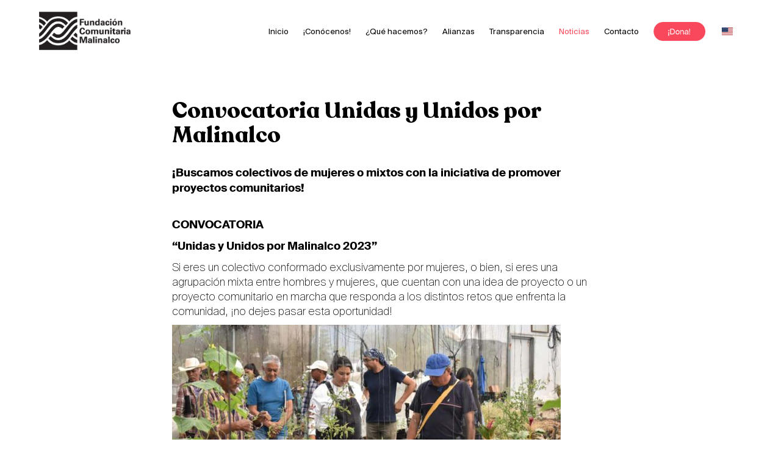

--- FILE ---
content_type: text/html; charset=UTF-8
request_url: https://fundacioncomunitariamalinalco.org/convocatoria-unidas-y-unidos-por-malinalco-2/
body_size: 11122
content:
<!DOCTYPE html>
<html lang="es-MX">
<head>
<meta charset="UTF-8" />
<meta name="viewport" content="width=device-width" />
<link rel="stylesheet" href="https://use.fontawesome.com/releases/v5.4.1/css/all.css" integrity="sha384-5sAR7xN1Nv6T6+dT2mhtzEpVJvfS3NScPQTrOxhwjIuvcA67KV2R5Jz6kr4abQsz" crossorigin="anonymous">
<script src="https://kit.fontawesome.com/f53c1c9d83.js" crossorigin="anonymous"></script>
<link rel="stylesheet" type="text/css" href="https://fundacioncomunitariamalinalco.org/wp-content/themes/fundacion/scripts/owl.carousel.min.css" />
<link rel="stylesheet" type="text/css" href="https://fundacioncomunitariamalinalco.org/wp-content/themes/fundacion/scripts/owl.theme.default.min.css" />
<link rel="stylesheet" href="https://fundacioncomunitariamalinalco.org/wp-content/themes/fundacion/style.css?1713833196" type="text/css" media="screen, projection" />
<title>Convocatoria Unidas y Unidos por Malinalco &#8211; Fundación Comunitaria Malinalco</title>
<meta name='robots' content='max-image-preview:large' />
<link rel='dns-prefetch' href='//www.googletagmanager.com' />
<link rel="alternate" type="application/rss+xml" title="Fundación Comunitaria Malinalco &raquo; Feed" href="https://fundacioncomunitariamalinalco.org/feed/" />
<link rel="alternate" type="application/rss+xml" title="Fundación Comunitaria Malinalco &raquo; RSS de los comentarios" href="https://fundacioncomunitariamalinalco.org/comments/feed/" />
<link rel="alternate" type="application/rss+xml" title="Fundación Comunitaria Malinalco &raquo; Convocatoria Unidas y Unidos por Malinalco RSS de los comentarios" href="https://fundacioncomunitariamalinalco.org/convocatoria-unidas-y-unidos-por-malinalco-2/feed/" />
<link rel="alternate" title="oEmbed (JSON)" type="application/json+oembed" href="https://fundacioncomunitariamalinalco.org/wp-json/oembed/1.0/embed?url=https%3A%2F%2Ffundacioncomunitariamalinalco.org%2Fconvocatoria-unidas-y-unidos-por-malinalco-2%2F" />
<link rel="alternate" title="oEmbed (XML)" type="text/xml+oembed" href="https://fundacioncomunitariamalinalco.org/wp-json/oembed/1.0/embed?url=https%3A%2F%2Ffundacioncomunitariamalinalco.org%2Fconvocatoria-unidas-y-unidos-por-malinalco-2%2F&#038;format=xml" />
<style id='wp-img-auto-sizes-contain-inline-css' type='text/css'>
img:is([sizes=auto i],[sizes^="auto," i]){contain-intrinsic-size:3000px 1500px}
/*# sourceURL=wp-img-auto-sizes-contain-inline-css */
</style>
<style id='wp-emoji-styles-inline-css' type='text/css'>

	img.wp-smiley, img.emoji {
		display: inline !important;
		border: none !important;
		box-shadow: none !important;
		height: 1em !important;
		width: 1em !important;
		margin: 0 0.07em !important;
		vertical-align: -0.1em !important;
		background: none !important;
		padding: 0 !important;
	}
/*# sourceURL=wp-emoji-styles-inline-css */
</style>
<link rel='stylesheet' id='wp-block-library-css' href='https://fundacioncomunitariamalinalco.org/wp-includes/css/dist/block-library/style.min.css?ver=1d4fefa2c6a5e748efb3fe3c46a66390' type='text/css' media='all' />
<style id='classic-theme-styles-inline-css' type='text/css'>
/*! This file is auto-generated */
.wp-block-button__link{color:#fff;background-color:#32373c;border-radius:9999px;box-shadow:none;text-decoration:none;padding:calc(.667em + 2px) calc(1.333em + 2px);font-size:1.125em}.wp-block-file__button{background:#32373c;color:#fff;text-decoration:none}
/*# sourceURL=/wp-includes/css/classic-themes.min.css */
</style>
<style id='pdfemb-pdf-embedder-viewer-style-inline-css' type='text/css'>
.wp-block-pdfemb-pdf-embedder-viewer{max-width:none}

/*# sourceURL=https://fundacioncomunitariamalinalco.org/wp-content/plugins/pdf-embedder/block/build/style-index.css */
</style>
<link rel='stylesheet' id='editorskit-frontend-css' href='https://fundacioncomunitariamalinalco.org/wp-content/plugins/block-options/build/style.build.css?ver=new' type='text/css' media='all' />
<style id='global-styles-inline-css' type='text/css'>
:root{--wp--preset--aspect-ratio--square: 1;--wp--preset--aspect-ratio--4-3: 4/3;--wp--preset--aspect-ratio--3-4: 3/4;--wp--preset--aspect-ratio--3-2: 3/2;--wp--preset--aspect-ratio--2-3: 2/3;--wp--preset--aspect-ratio--16-9: 16/9;--wp--preset--aspect-ratio--9-16: 9/16;--wp--preset--color--black: #000000;--wp--preset--color--cyan-bluish-gray: #abb8c3;--wp--preset--color--white: #ffffff;--wp--preset--color--pale-pink: #f78da7;--wp--preset--color--vivid-red: #cf2e2e;--wp--preset--color--luminous-vivid-orange: #ff6900;--wp--preset--color--luminous-vivid-amber: #fcb900;--wp--preset--color--light-green-cyan: #7bdcb5;--wp--preset--color--vivid-green-cyan: #00d084;--wp--preset--color--pale-cyan-blue: #8ed1fc;--wp--preset--color--vivid-cyan-blue: #0693e3;--wp--preset--color--vivid-purple: #9b51e0;--wp--preset--gradient--vivid-cyan-blue-to-vivid-purple: linear-gradient(135deg,rgb(6,147,227) 0%,rgb(155,81,224) 100%);--wp--preset--gradient--light-green-cyan-to-vivid-green-cyan: linear-gradient(135deg,rgb(122,220,180) 0%,rgb(0,208,130) 100%);--wp--preset--gradient--luminous-vivid-amber-to-luminous-vivid-orange: linear-gradient(135deg,rgb(252,185,0) 0%,rgb(255,105,0) 100%);--wp--preset--gradient--luminous-vivid-orange-to-vivid-red: linear-gradient(135deg,rgb(255,105,0) 0%,rgb(207,46,46) 100%);--wp--preset--gradient--very-light-gray-to-cyan-bluish-gray: linear-gradient(135deg,rgb(238,238,238) 0%,rgb(169,184,195) 100%);--wp--preset--gradient--cool-to-warm-spectrum: linear-gradient(135deg,rgb(74,234,220) 0%,rgb(151,120,209) 20%,rgb(207,42,186) 40%,rgb(238,44,130) 60%,rgb(251,105,98) 80%,rgb(254,248,76) 100%);--wp--preset--gradient--blush-light-purple: linear-gradient(135deg,rgb(255,206,236) 0%,rgb(152,150,240) 100%);--wp--preset--gradient--blush-bordeaux: linear-gradient(135deg,rgb(254,205,165) 0%,rgb(254,45,45) 50%,rgb(107,0,62) 100%);--wp--preset--gradient--luminous-dusk: linear-gradient(135deg,rgb(255,203,112) 0%,rgb(199,81,192) 50%,rgb(65,88,208) 100%);--wp--preset--gradient--pale-ocean: linear-gradient(135deg,rgb(255,245,203) 0%,rgb(182,227,212) 50%,rgb(51,167,181) 100%);--wp--preset--gradient--electric-grass: linear-gradient(135deg,rgb(202,248,128) 0%,rgb(113,206,126) 100%);--wp--preset--gradient--midnight: linear-gradient(135deg,rgb(2,3,129) 0%,rgb(40,116,252) 100%);--wp--preset--font-size--small: 13px;--wp--preset--font-size--medium: 20px;--wp--preset--font-size--large: 36px;--wp--preset--font-size--x-large: 42px;--wp--preset--font-family--inter: "Inter", sans-serif;--wp--preset--font-family--cardo: Cardo;--wp--preset--spacing--20: 0.44rem;--wp--preset--spacing--30: 0.67rem;--wp--preset--spacing--40: 1rem;--wp--preset--spacing--50: 1.5rem;--wp--preset--spacing--60: 2.25rem;--wp--preset--spacing--70: 3.38rem;--wp--preset--spacing--80: 5.06rem;--wp--preset--shadow--natural: 6px 6px 9px rgba(0, 0, 0, 0.2);--wp--preset--shadow--deep: 12px 12px 50px rgba(0, 0, 0, 0.4);--wp--preset--shadow--sharp: 6px 6px 0px rgba(0, 0, 0, 0.2);--wp--preset--shadow--outlined: 6px 6px 0px -3px rgb(255, 255, 255), 6px 6px rgb(0, 0, 0);--wp--preset--shadow--crisp: 6px 6px 0px rgb(0, 0, 0);}:where(.is-layout-flex){gap: 0.5em;}:where(.is-layout-grid){gap: 0.5em;}body .is-layout-flex{display: flex;}.is-layout-flex{flex-wrap: wrap;align-items: center;}.is-layout-flex > :is(*, div){margin: 0;}body .is-layout-grid{display: grid;}.is-layout-grid > :is(*, div){margin: 0;}:where(.wp-block-columns.is-layout-flex){gap: 2em;}:where(.wp-block-columns.is-layout-grid){gap: 2em;}:where(.wp-block-post-template.is-layout-flex){gap: 1.25em;}:where(.wp-block-post-template.is-layout-grid){gap: 1.25em;}.has-black-color{color: var(--wp--preset--color--black) !important;}.has-cyan-bluish-gray-color{color: var(--wp--preset--color--cyan-bluish-gray) !important;}.has-white-color{color: var(--wp--preset--color--white) !important;}.has-pale-pink-color{color: var(--wp--preset--color--pale-pink) !important;}.has-vivid-red-color{color: var(--wp--preset--color--vivid-red) !important;}.has-luminous-vivid-orange-color{color: var(--wp--preset--color--luminous-vivid-orange) !important;}.has-luminous-vivid-amber-color{color: var(--wp--preset--color--luminous-vivid-amber) !important;}.has-light-green-cyan-color{color: var(--wp--preset--color--light-green-cyan) !important;}.has-vivid-green-cyan-color{color: var(--wp--preset--color--vivid-green-cyan) !important;}.has-pale-cyan-blue-color{color: var(--wp--preset--color--pale-cyan-blue) !important;}.has-vivid-cyan-blue-color{color: var(--wp--preset--color--vivid-cyan-blue) !important;}.has-vivid-purple-color{color: var(--wp--preset--color--vivid-purple) !important;}.has-black-background-color{background-color: var(--wp--preset--color--black) !important;}.has-cyan-bluish-gray-background-color{background-color: var(--wp--preset--color--cyan-bluish-gray) !important;}.has-white-background-color{background-color: var(--wp--preset--color--white) !important;}.has-pale-pink-background-color{background-color: var(--wp--preset--color--pale-pink) !important;}.has-vivid-red-background-color{background-color: var(--wp--preset--color--vivid-red) !important;}.has-luminous-vivid-orange-background-color{background-color: var(--wp--preset--color--luminous-vivid-orange) !important;}.has-luminous-vivid-amber-background-color{background-color: var(--wp--preset--color--luminous-vivid-amber) !important;}.has-light-green-cyan-background-color{background-color: var(--wp--preset--color--light-green-cyan) !important;}.has-vivid-green-cyan-background-color{background-color: var(--wp--preset--color--vivid-green-cyan) !important;}.has-pale-cyan-blue-background-color{background-color: var(--wp--preset--color--pale-cyan-blue) !important;}.has-vivid-cyan-blue-background-color{background-color: var(--wp--preset--color--vivid-cyan-blue) !important;}.has-vivid-purple-background-color{background-color: var(--wp--preset--color--vivid-purple) !important;}.has-black-border-color{border-color: var(--wp--preset--color--black) !important;}.has-cyan-bluish-gray-border-color{border-color: var(--wp--preset--color--cyan-bluish-gray) !important;}.has-white-border-color{border-color: var(--wp--preset--color--white) !important;}.has-pale-pink-border-color{border-color: var(--wp--preset--color--pale-pink) !important;}.has-vivid-red-border-color{border-color: var(--wp--preset--color--vivid-red) !important;}.has-luminous-vivid-orange-border-color{border-color: var(--wp--preset--color--luminous-vivid-orange) !important;}.has-luminous-vivid-amber-border-color{border-color: var(--wp--preset--color--luminous-vivid-amber) !important;}.has-light-green-cyan-border-color{border-color: var(--wp--preset--color--light-green-cyan) !important;}.has-vivid-green-cyan-border-color{border-color: var(--wp--preset--color--vivid-green-cyan) !important;}.has-pale-cyan-blue-border-color{border-color: var(--wp--preset--color--pale-cyan-blue) !important;}.has-vivid-cyan-blue-border-color{border-color: var(--wp--preset--color--vivid-cyan-blue) !important;}.has-vivid-purple-border-color{border-color: var(--wp--preset--color--vivid-purple) !important;}.has-vivid-cyan-blue-to-vivid-purple-gradient-background{background: var(--wp--preset--gradient--vivid-cyan-blue-to-vivid-purple) !important;}.has-light-green-cyan-to-vivid-green-cyan-gradient-background{background: var(--wp--preset--gradient--light-green-cyan-to-vivid-green-cyan) !important;}.has-luminous-vivid-amber-to-luminous-vivid-orange-gradient-background{background: var(--wp--preset--gradient--luminous-vivid-amber-to-luminous-vivid-orange) !important;}.has-luminous-vivid-orange-to-vivid-red-gradient-background{background: var(--wp--preset--gradient--luminous-vivid-orange-to-vivid-red) !important;}.has-very-light-gray-to-cyan-bluish-gray-gradient-background{background: var(--wp--preset--gradient--very-light-gray-to-cyan-bluish-gray) !important;}.has-cool-to-warm-spectrum-gradient-background{background: var(--wp--preset--gradient--cool-to-warm-spectrum) !important;}.has-blush-light-purple-gradient-background{background: var(--wp--preset--gradient--blush-light-purple) !important;}.has-blush-bordeaux-gradient-background{background: var(--wp--preset--gradient--blush-bordeaux) !important;}.has-luminous-dusk-gradient-background{background: var(--wp--preset--gradient--luminous-dusk) !important;}.has-pale-ocean-gradient-background{background: var(--wp--preset--gradient--pale-ocean) !important;}.has-electric-grass-gradient-background{background: var(--wp--preset--gradient--electric-grass) !important;}.has-midnight-gradient-background{background: var(--wp--preset--gradient--midnight) !important;}.has-small-font-size{font-size: var(--wp--preset--font-size--small) !important;}.has-medium-font-size{font-size: var(--wp--preset--font-size--medium) !important;}.has-large-font-size{font-size: var(--wp--preset--font-size--large) !important;}.has-x-large-font-size{font-size: var(--wp--preset--font-size--x-large) !important;}
:where(.wp-block-post-template.is-layout-flex){gap: 1.25em;}:where(.wp-block-post-template.is-layout-grid){gap: 1.25em;}
:where(.wp-block-term-template.is-layout-flex){gap: 1.25em;}:where(.wp-block-term-template.is-layout-grid){gap: 1.25em;}
:where(.wp-block-columns.is-layout-flex){gap: 2em;}:where(.wp-block-columns.is-layout-grid){gap: 2em;}
:root :where(.wp-block-pullquote){font-size: 1.5em;line-height: 1.6;}
/*# sourceURL=global-styles-inline-css */
</style>
<link rel='stylesheet' id='hm-wcdon-frontend-styles-css' href='https://fundacioncomunitariamalinalco.org/wp-content/plugins/donations-for-woocommerce/css/frontend.css?ver=1d4fefa2c6a5e748efb3fe3c46a66390' type='text/css' media='all' />
<link rel='stylesheet' id='essential-blocks-widgte-frontend-style-css' href='https://fundacioncomunitariamalinalco.org/wp-content/uploads/eb-style/frontend/frontend-widget-3811.min.css?ver=1733346418' type='text/css' media='all' />
<link rel='stylesheet' id='eb-widget-style-css' href='https://fundacioncomunitariamalinalco.org/wp-content/uploads/eb-style/eb-style-widget.min.css?ver=5cf10a9808' type='text/css' media='all' />
<link rel='stylesheet' id='simply-gallery-block-frontend-css' href='https://fundacioncomunitariamalinalco.org/wp-content/plugins/simply-gallery-block/blocks/pgc_sgb.min.style.css?ver=3.3.2' type='text/css' media='all' />
<link rel='stylesheet' id='pgc-simply-gallery-plugin-lightbox-style-css' href='https://fundacioncomunitariamalinalco.org/wp-content/plugins/simply-gallery-block/plugins/pgc_sgb_lightbox.min.style.css?ver=3.3.2' type='text/css' media='all' />
<link rel='stylesheet' id='woocommerce-layout-css' href='https://fundacioncomunitariamalinalco.org/wp-content/plugins/woocommerce/assets/css/woocommerce-layout.css?ver=10.4.3' type='text/css' media='all' />
<link rel='stylesheet' id='woocommerce-smallscreen-css' href='https://fundacioncomunitariamalinalco.org/wp-content/plugins/woocommerce/assets/css/woocommerce-smallscreen.css?ver=10.4.3' type='text/css' media='only screen and (max-width: 768px)' />
<link rel='stylesheet' id='woocommerce-general-css' href='https://fundacioncomunitariamalinalco.org/wp-content/plugins/woocommerce/assets/css/woocommerce.css?ver=10.4.3' type='text/css' media='all' />
<style id='woocommerce-inline-inline-css' type='text/css'>
.woocommerce form .form-row .required { visibility: visible; }
/*# sourceURL=woocommerce-inline-inline-css */
</style>
<link rel='stylesheet' id='taxopress-frontend-css-css' href='https://fundacioncomunitariamalinalco.org/wp-content/plugins/simple-tags/assets/frontend/css/frontend.css?ver=3.43.0' type='text/css' media='all' />
<link rel='stylesheet' id='trp-language-switcher-v2-css' href='https://fundacioncomunitariamalinalco.org/wp-content/plugins/translatepress-multilingual/assets/css/trp-language-switcher-v2.css?ver=3.0.7' type='text/css' media='all' />
<link rel='stylesheet' id='dashicons-css' href='https://fundacioncomunitariamalinalco.org/wp-includes/css/dashicons.min.css?ver=1d4fefa2c6a5e748efb3fe3c46a66390' type='text/css' media='all' />
<script type="text/javascript" src="https://fundacioncomunitariamalinalco.org/wp-includes/js/jquery/jquery.min.js?ver=3.7.1" id="jquery-core-js"></script>
<script type="text/javascript" src="https://fundacioncomunitariamalinalco.org/wp-includes/js/jquery/jquery-migrate.min.js?ver=3.4.1" id="jquery-migrate-js"></script>
<script type="text/javascript" src="https://fundacioncomunitariamalinalco.org/wp-content/plugins/woocommerce/assets/js/jquery-blockui/jquery.blockUI.min.js?ver=2.7.0-wc.10.4.3" id="wc-jquery-blockui-js" defer="defer" data-wp-strategy="defer"></script>
<script type="text/javascript" id="wc-add-to-cart-js-extra">
/* <![CDATA[ */
var wc_add_to_cart_params = {"ajax_url":"/wp-admin/admin-ajax.php","wc_ajax_url":"/?wc-ajax=%%endpoint%%","i18n_view_cart":"Ver carrito","cart_url":"https://fundacioncomunitariamalinalco.org/carrito/","is_cart":"","cart_redirect_after_add":"no"};
//# sourceURL=wc-add-to-cart-js-extra
/* ]]> */
</script>
<script type="text/javascript" src="https://fundacioncomunitariamalinalco.org/wp-content/plugins/woocommerce/assets/js/frontend/add-to-cart.min.js?ver=10.4.3" id="wc-add-to-cart-js" defer="defer" data-wp-strategy="defer"></script>
<script type="text/javascript" src="https://fundacioncomunitariamalinalco.org/wp-content/plugins/woocommerce/assets/js/js-cookie/js.cookie.min.js?ver=2.1.4-wc.10.4.3" id="wc-js-cookie-js" defer="defer" data-wp-strategy="defer"></script>
<script type="text/javascript" id="woocommerce-js-extra">
/* <![CDATA[ */
var woocommerce_params = {"ajax_url":"/wp-admin/admin-ajax.php","wc_ajax_url":"/?wc-ajax=%%endpoint%%","i18n_password_show":"Show password","i18n_password_hide":"Hide password"};
//# sourceURL=woocommerce-js-extra
/* ]]> */
</script>
<script type="text/javascript" src="https://fundacioncomunitariamalinalco.org/wp-content/plugins/woocommerce/assets/js/frontend/woocommerce.min.js?ver=10.4.3" id="woocommerce-js" defer="defer" data-wp-strategy="defer"></script>
<script type="text/javascript" src="https://fundacioncomunitariamalinalco.org/wp-content/plugins/translatepress-multilingual/assets/js/trp-frontend-compatibility.js?ver=3.0.7" id="trp-frontend-compatibility-js"></script>
<script type="text/javascript" src="https://fundacioncomunitariamalinalco.org/wp-content/plugins/simple-tags/assets/frontend/js/frontend.js?ver=3.43.0" id="taxopress-frontend-js-js"></script>
<script type="text/javascript" src="https://fundacioncomunitariamalinalco.org/wp-content/plugins/translatepress-multilingual/assets/js/trp-frontend-language-switcher.js?ver=3.0.7" id="trp-language-switcher-js-v2-js"></script>

<!-- Google tag (gtag.js) snippet added by Site Kit -->
<!-- Fragmento de código de Google Analytics añadido por Site Kit -->
<script type="text/javascript" src="https://www.googletagmanager.com/gtag/js?id=GT-KD2VM7G" id="google_gtagjs-js" async></script>
<script type="text/javascript" id="google_gtagjs-js-after">
/* <![CDATA[ */
window.dataLayer = window.dataLayer || [];function gtag(){dataLayer.push(arguments);}
gtag("set","linker",{"domains":["fundacioncomunitariamalinalco.org"]});
gtag("js", new Date());
gtag("set", "developer_id.dZTNiMT", true);
gtag("config", "GT-KD2VM7G");
//# sourceURL=google_gtagjs-js-after
/* ]]> */
</script>
<link rel="https://api.w.org/" href="https://fundacioncomunitariamalinalco.org/wp-json/" /><link rel="alternate" title="JSON" type="application/json" href="https://fundacioncomunitariamalinalco.org/wp-json/wp/v2/posts/3811" /><link rel="EditURI" type="application/rsd+xml" title="RSD" href="https://fundacioncomunitariamalinalco.org/xmlrpc.php?rsd" />
<link rel="canonical" href="https://fundacioncomunitariamalinalco.org/convocatoria-unidas-y-unidos-por-malinalco-2/" />
<style id="essential-blocks-global-styles">
            :root {
                --eb-global-primary-color: #101828;
--eb-global-secondary-color: #475467;
--eb-global-tertiary-color: #98A2B3;
--eb-global-text-color: #475467;
--eb-global-heading-color: #1D2939;
--eb-global-link-color: #444CE7;
--eb-global-background-color: #F9FAFB;
--eb-global-button-text-color: #FFFFFF;
--eb-global-button-background-color: #101828;
--eb-gradient-primary-color: linear-gradient(90deg, hsla(259, 84%, 78%, 1) 0%, hsla(206, 67%, 75%, 1) 100%);
--eb-gradient-secondary-color: linear-gradient(90deg, hsla(18, 76%, 85%, 1) 0%, hsla(203, 69%, 84%, 1) 100%);
--eb-gradient-tertiary-color: linear-gradient(90deg, hsla(248, 21%, 15%, 1) 0%, hsla(250, 14%, 61%, 1) 100%);
--eb-gradient-background-color: linear-gradient(90deg, rgb(250, 250, 250) 0%, rgb(233, 233, 233) 49%, rgb(244, 243, 243) 100%);

                --eb-tablet-breakpoint: 1024px;
--eb-mobile-breakpoint: 767px;

            }
            
            
        </style><meta name="generator" content="Site Kit by Google 1.170.0" /><noscript><style>.simply-gallery-amp{ display: block !important; }</style></noscript><noscript><style>.sgb-preloader{ display: none !important; }</style></noscript><link rel="alternate" hreflang="es-MX" href="https://fundacioncomunitariamalinalco.org/convocatoria-unidas-y-unidos-por-malinalco-2/"/>
<link rel="alternate" hreflang="en-US" href="https://fundacioncomunitariamalinalco.org/en/convocatoria-unidas-y-unidos-por-malinalco-2/"/>
<link rel="alternate" hreflang="es" href="https://fundacioncomunitariamalinalco.org/convocatoria-unidas-y-unidos-por-malinalco-2/"/>
<link rel="alternate" hreflang="en" href="https://fundacioncomunitariamalinalco.org/en/convocatoria-unidas-y-unidos-por-malinalco-2/"/>
	<noscript><style>.woocommerce-product-gallery{ opacity: 1 !important; }</style></noscript>
	<meta name="generator" content="Elementor 3.34.1; features: additional_custom_breakpoints; settings: css_print_method-external, google_font-enabled, font_display-auto">
			<style>
				.e-con.e-parent:nth-of-type(n+4):not(.e-lazyloaded):not(.e-no-lazyload),
				.e-con.e-parent:nth-of-type(n+4):not(.e-lazyloaded):not(.e-no-lazyload) * {
					background-image: none !important;
				}
				@media screen and (max-height: 1024px) {
					.e-con.e-parent:nth-of-type(n+3):not(.e-lazyloaded):not(.e-no-lazyload),
					.e-con.e-parent:nth-of-type(n+3):not(.e-lazyloaded):not(.e-no-lazyload) * {
						background-image: none !important;
					}
				}
				@media screen and (max-height: 640px) {
					.e-con.e-parent:nth-of-type(n+2):not(.e-lazyloaded):not(.e-no-lazyload),
					.e-con.e-parent:nth-of-type(n+2):not(.e-lazyloaded):not(.e-no-lazyload) * {
						background-image: none !important;
					}
				}
			</style>
			<meta name="redi-version" content="1.2.7" /><style type="text/css">.blue-message {
background: none repeat scroll 0 0 #3399ff;
color: #ffffff;
text-shadow: none;
font-size: 14px;
line-height: 24px;
padding: 10px;
}.green-message {
background: none repeat scroll 0 0 #8cc14c;
color: #ffffff;
text-shadow: none;
font-size: 14px;
line-height: 24px;
padding: 10px;
}.orange-message {
background: none repeat scroll 0 0 #faa732;
color: #ffffff;
text-shadow: none;
font-size: 14px;
line-height: 24px;
padding: 10px;
}.red-message {
background: none repeat scroll 0 0 #da4d31;
color: #ffffff;
text-shadow: none;
font-size: 14px;
line-height: 24px;
padding: 10px;
}.grey-message {
background: none repeat scroll 0 0 #53555c;
color: #ffffff;
text-shadow: none;
font-size: 14px;
line-height: 24px;
padding: 10px;
}.left-block {
background: none repeat scroll 0 0px, radial-gradient(ellipse at center center, #ffffff 0%, #f2f2f2 100%) repeat scroll 0 0 rgba(0, 0, 0, 0);
color: #8b8e97;
padding: 10px;
margin: 10px;
float: left;
}.right-block {
background: none repeat scroll 0 0px, radial-gradient(ellipse at center center, #ffffff 0%, #f2f2f2 100%) repeat scroll 0 0 rgba(0, 0, 0, 0);
color: #8b8e97;
padding: 10px;
margin: 10px;
float: right;
}.blockquotes {
background: none;
border-left: 5px solid #f1f1f1;
color: #8B8E97;
font-size: 14px;
font-style: italic;
line-height: 22px;
padding-left: 15px;
padding: 10px;
width: 60%;
float: left;
}</style><style class='wp-fonts-local' type='text/css'>
@font-face{font-family:Inter;font-style:normal;font-weight:300 900;font-display:fallback;src:url('https://fundacioncomunitariamalinalco.org/wp-content/plugins/woocommerce/assets/fonts/Inter-VariableFont_slnt,wght.woff2') format('woff2');font-stretch:normal;}
@font-face{font-family:Cardo;font-style:normal;font-weight:400;font-display:fallback;src:url('https://fundacioncomunitariamalinalco.org/wp-content/plugins/woocommerce/assets/fonts/cardo_normal_400.woff2') format('woff2');}
</style>
		<style type="text/css" id="wp-custom-css">
			.elementor-widget-counter .elementor-counter-title{
	font-family: 'Conv_Univers-Light-Normal' !important;
}

.numeros .elementor-column .elementor-widget-wrap .elementor-widget-image{
	width:20%;
}

.numeros .elementor-column .elementor-widget-wrap .elementor-widget-image img{
	width:100% !important;
}

.numeros .elementor-column .elementor-widget-wrap .elementor-widget-counter{
	width:80%;
	padding-left:30px;
	text-align:left !important;
}

.numeros .elementor-column .elementor-widget-wrap  .elementor-counter .elementor-counter-title {
    text-align: left;
}

.numeros .elementor-column .elementor-widget-wrap .elementor-counter .elementor-counter-number-wrapper {
    flex-direction: column;
}

.programasblock .wp-block-kadence-column .kt-inside-inner-col {
    display: flex;
    flex-direction: column;
    position: relative;
    justify-content: space-between;
}

.kb-count-up-process.kb-count-up-number {
    font-family: 'Recoleta Alt';
}

.noticiasblock .ebpg-entry-thumbnail {
    position: relative;
}

.noticiasblock .ebpg-entry-thumbnail:before {
    content:'';
display:block;
	padding-bottom:130%;
}

.noticiasblock .ebpg-entry-thumbnail img{
    position: absolute;
	top:0;
	left:0;
	width:100% !important;
	height:100% !important;
}

.noticiasblock h2.ebpg-entry-title {
    overflow: hidden;
    text-overflow: ellipsis;
    display: -webkit-box;
    -webkit-line-clamp: 2;
    line-clamp: 2;
    -webkit-box-orient: vertical;
    height: 2.2em;
}


.regaderagif {
    position: absolute;
    top: 9%;
    right: 0;
    width: 60%;
}

.eb-post-grid-wrapper.eb-post-grid-dxkl7nf .ebpg-readmore-btn a {
margin-bottom: 30px !important;
}

h2 strong{font-weight:500 !important;}

.perroimage {
    position: absolute;
    z-index: 99;
    right: 2%;
    bottom: 0;
    width: 20%;
	transform: translate(0, 30%);
}

.catarinaimagen {
    position: absolute;
    left: 5%;
    top: 0%;
    width: 13%;
    transform: translate(0, 300%);
}

.hojaimagenuno {
    position: absolute;
    right: -1.5rem;
    top: 0;
    width: 20%;
	transform: translate(0, 500%);
}

.mariposaimagen {
    position: absolute;
    right: 5%;
    width: 8%;
    top: -100%;
    transform: translate(0, 30%);
}

.colibriimagen {
    position: absolute;
    right: 8%;
    width: 10%;
    top: 0;
    transform: translateY(-60%);
}

.botondonartop img {
    width: 85px;
}

.page-id-2028 h1.entry-title {
    display: none;
}
		</style>
		<script src="https://fundacioncomunitariamalinalco.org/wp-content/themes/fundacion/scripts/owl.carousel.min.js"></script>
</head>
<body data-rsssl=1 class="wp-singular post-template-default single single-post postid-3811 single-format-standard wp-theme-fundacion theme-fundacion woocommerce-no-js translatepress-es_MX elementor-default elementor-kit-2818">
<div id="wrapper" class="hfeed">
<header id="header" role="banner">
<div id="site-title"><a href="https://fundacioncomunitariamalinalco.org/" title="Fundación Comunitaria Malinalco" rel="home"><img src="https://fundacioncomunitariamalinalco.org/wp-content/themes/fundacion/image/LOGO_FUNDACION.png"></a></div>
<nav id="menu" role="navigation" itemscope itemtype="https://schema.org/SiteNavigationElement">
<div class="menu-menu-1-container"><ul id="menu-menu-1" class="menu"><li id="menu-item-4332" class="menu-item menu-item-type-post_type menu-item-object-page menu-item-home menu-item-4332"><a href="https://fundacioncomunitariamalinalco.org/">Inicio</a></li>
<li id="menu-item-4225" class="menu-item menu-item-type-post_type menu-item-object-page menu-item-4225"><a href="https://fundacioncomunitariamalinalco.org/que-es-la-fcm/">¡Conócenos!</a></li>
<li id="menu-item-4226" class="menu-item menu-item-type-post_type menu-item-object-page menu-item-has-children menu-item-4226"><a href="https://fundacioncomunitariamalinalco.org/que-hacemos/">¿Qué hacemos?</a>
<ul class="sub-menu">
	<li id="menu-item-4334" class="menu-item menu-item-type-post_type menu-item-object-page menu-item-4334"><a href="https://fundacioncomunitariamalinalco.org/investigacion/">Investigación</a></li>
</ul>
</li>
<li id="menu-item-4250" class="menu-item menu-item-type-post_type menu-item-object-page menu-item-4250"><a href="https://fundacioncomunitariamalinalco.org/alianzas/">Alianzas</a></li>
<li id="menu-item-4281" class="menu-item menu-item-type-post_type menu-item-object-page menu-item-4281"><a href="https://fundacioncomunitariamalinalco.org/transparencia/">Transparencia</a></li>
<li id="menu-item-2128" class="menu-item menu-item-type-post_type menu-item-object-page current_page_parent menu-item-2128"><a href="https://fundacioncomunitariamalinalco.org/noticias/">Noticias</a></li>
<li id="menu-item-4282" class="menu-item menu-item-type-post_type menu-item-object-page menu-item-4282"><a href="https://fundacioncomunitariamalinalco.org/contacto/">Contacto</a></li>
<li id="menu-item-4471" class="botondonartop menu-item menu-item-type-post_type menu-item-object-page menu-item-has-children menu-item-4471"><a href="https://fundacioncomunitariamalinalco.org/haz-tu-donativo/"><img src="https://fundacioncomunitariamalinalco.org/wp-content/uploads/2023/03/BOTON_DONA.png"></a>
<ul class="sub-menu">
	<li id="menu-item-4382" class="menu-item menu-item-type-post_type menu-item-object-page menu-item-4382"><a href="https://fundacioncomunitariamalinalco.org/haz-tu-donativo/conviertete-en-inversionista-social/">Conviértete en inversionista social</a></li>
	<li id="menu-item-4381" class="menu-item menu-item-type-post_type menu-item-object-page menu-item-4381"><a href="https://fundacioncomunitariamalinalco.org/haz-tu-donativo/participa-como-voluntario/">Participa como voluntario</a></li>
	<li id="menu-item-4383" class="menu-item menu-item-type-post_type menu-item-object-page menu-item-4383"><a href="https://fundacioncomunitariamalinalco.org/haz-tu-donativo/transferencia-o-deposito-bancario/">Transferencia o depósito bancario</a></li>
</ul>
</li>
<li id="menu-item-4485" class="trp-language-switcher-container trp-menu-ls-item trp-menu-ls-desktop menu-item menu-item-type-post_type menu-item-object-language_switcher menu-item-4485"><a href="https://fundacioncomunitariamalinalco.org/en/convocatoria-unidas-y-unidos-por-malinalco-2/"><span class="trp-menu-ls-label" data-no-translation title=""><img loading="lazy" src="https://fundacioncomunitariamalinalco.org/wp-content/plugins/translatepress-multilingual/assets/flags/4x3/en_US.svg" class="trp-flag-image" alt="Change language to English" loading="lazy" decoding="async" width="18" height="14" /></span></a></li>
</ul></div></nav>
<div class="wrapper-ham">
  <div class="btn">
    <div class="bar1"></div>
    <div class="bar2"></div>
    <div class="bar3"></div>
  </div>
</div>
</header>
<div id="container"><section id="content" role="main">
<section class="entry-content">
<div class="content-text">
	<h1 class="entry-title">Convocatoria Unidas y Unidos por Malinalco</h1>
	
<p><strong>¡Buscamos colectivos de mujeres o mixtos con la iniciativa de promover proyectos comunitarios!</strong></p>



<p><strong><br></strong><strong>CONVOCATORIA</strong></p>



<p><strong>“Unidas y Unidos por Malinalco 2023”</strong></p>



<p></p>



<p>Si eres un colectivo conformado exclusivamente por mujeres, o bien, si eres una agrupación mixta entre hombres y mujeres, que cuentan con una idea de proyecto o un proyecto comunitario en marcha que responda a los distintos retos que enfrenta la comunidad, ¡no dejes pasar esta oportunidad!&nbsp;</p>



<figure class="wp-block-image size-large"><img fetchpriority="high" decoding="async" width="637" height="1024" src="https://fundacioncomunitariamalinalco.org/wp-content/uploads/2023/03/FCM_CONVOCATORIA_2023_FORT_pages-to-jpg-0001-637x1024.jpg" alt="" class="wp-image-3815" srcset="https://fundacioncomunitariamalinalco.org/wp-content/uploads/2023/03/FCM_CONVOCATORIA_2023_FORT_pages-to-jpg-0001-637x1024.jpg 637w, https://fundacioncomunitariamalinalco.org/wp-content/uploads/2023/03/FCM_CONVOCATORIA_2023_FORT_pages-to-jpg-0001-187x300.jpg 187w, https://fundacioncomunitariamalinalco.org/wp-content/uploads/2023/03/FCM_CONVOCATORIA_2023_FORT_pages-to-jpg-0001-768x1234.jpg 768w, https://fundacioncomunitariamalinalco.org/wp-content/uploads/2023/03/FCM_CONVOCATORIA_2023_FORT_pages-to-jpg-0001-956x1536.jpg 956w, https://fundacioncomunitariamalinalco.org/wp-content/uploads/2023/03/FCM_CONVOCATORIA_2023_FORT_pages-to-jpg-0001-1274x2048.jpg 1274w, https://fundacioncomunitariamalinalco.org/wp-content/uploads/2023/03/FCM_CONVOCATORIA_2023_FORT_pages-to-jpg-0001-scaled.jpg 1593w" sizes="(max-width: 637px) 100vw, 637px" /></figure>



<p class="has-pale-pink-color has-text-color has-large-font-size"><strong>¡Tienes hasta el 20 de marzo!</strong></p>



<div class="wp-block-buttons is-layout-flex wp-block-buttons-is-layout-flex">
<div class="wp-block-button"><a class="wp-block-button__link has-luminous-vivid-orange-color has-vivid-green-cyan-background-color has-text-color has-background wp-element-button" href="https://fundacioncomunitariamalinalco.org/wp-content/uploads/2023/03/FCM_CONVOCATORIA_2023__FORT-BASES.pdf">¡Descarga aquí las bases completas!</a></div>



<div class="wp-block-button"><a class="wp-block-button__link has-luminous-vivid-orange-color has-luminous-vivid-amber-background-color has-text-color has-background wp-element-button" href="https://bit.ly/registroconvocatoria1">Inscríbete aquí (Categoría 1 y 2)</a></div>



<div class="wp-block-button"><a class="wp-block-button__link has-luminous-vivid-orange-color has-pale-cyan-blue-background-color has-text-color has-background wp-element-button" href="https://bit.ly/registroconvocatoria2">Inscríbete aquí (Categoría 3)</a></div>



<div class="wp-block-button"><a class="wp-block-button__link has-pale-pink-background-color has-background wp-element-button" href="https://fundacioncomunitariamalinalco.org/wp-content/uploads/2023/03/FCM_GLOSARIO-FORTALECIMIENTO.pdf">Consulta el glosario</a></div>
</div>
</div>
</section>
</section>
<div class="clear"></div>
</div>
</div>
<footer id="footer" role="contentinfo">

<div class="wp-block-group bloque-one-footer"><div class="wp-block-group__inner-container is-layout-constrained wp-block-group-is-layout-constrained">
<div class="wp-block-group botones-footer-uno"><div class="wp-block-group__inner-container is-layout-flow wp-block-group-is-layout-flow">
<figure class="wp-block-image size-full"><img decoding="async" width="384" height="161" src="https://fundacioncomunitariamalinalco.org/wp-content/uploads/2023/03/LOGO_FUNDACION.png" alt="" class="wp-image-3823" srcset="https://fundacioncomunitariamalinalco.org/wp-content/uploads/2023/03/LOGO_FUNDACION.png 384w, https://fundacioncomunitariamalinalco.org/wp-content/uploads/2023/03/LOGO_FUNDACION-300x126.png 300w" sizes="(max-width: 384px) 100vw, 384px" /></figure>
</div></div>


<div class="widget widget_nav_menu"><div class="menu-redes-container"><ul id="menu-redes" class="menu"><li id="menu-item-264" class="menu-item menu-item-type-custom menu-item-object-custom menu-item-264"><a target="_blank" href="https://www.facebook.com/FCMalinalco/"><i class="fab fa-facebook-f"></i></a></li>
<li id="menu-item-3050" class="menu-item menu-item-type-custom menu-item-object-custom menu-item-3050"><a target="_blank" href="https://twitter.com/fcmalinalco"><i class="fa-brands fa-x-twitter"></i></a></li>
<li id="menu-item-3051" class="menu-item menu-item-type-custom menu-item-object-custom menu-item-3051"><a target="_blank" href="https://www.instagram.com/fcmalinalco/"><i class="fab fa-instagram"></i></a></li>
<li id="menu-item-266" class="menu-item menu-item-type-custom menu-item-object-custom menu-item-266"><a target="_blank" href="https://www.youtube.com/channel/UCLyJ1hrdppjvUGRzGmAY3eA"><i class="fab fa-youtube"></i></a></li>
<li id="menu-item-3161" class="menu-item menu-item-type-custom menu-item-object-custom menu-item-3161"><a target="_blank" href="https://www.linkedin.com/company/fundaci%C3%B3n-comunitaria-malinalco/"><i class="fab fa-linkedin-in"></i></a></li>
<li id="menu-item-1006" class="menu-item menu-item-type-custom menu-item-object-custom menu-item-1006"><a target="_blank" href="mailto:info@fcmalinalco.org"><i class="far fa-envelope"></i></a></li>
<li id="menu-item-5543" class="menu-item menu-item-type-custom menu-item-object-custom menu-item-5543"><a target="_blank" href="https://www.tiktok.com/@fcmalinalco"><i class="fa-brands fa-tiktok"></i></a></li>
</ul></div></div>


<p><a href="mailtoinfo@fcmalinalco.org" data-type="URL" data-id="mailtoinfo@fcmalinalco.org">¡CONTÁCTANOS!</a></p>



<p>Insurgentes esq. con Morelos s/n, Barrio Santa María, <br>Malinalco, 52440, Estado de México </p>



<p>Tel. 714 147 1113 Cel. 7223 3733 95<br>Correo: info@fcmalinalco.org</p>
</div></div>

<div class="wp-block-group botones-footer-uno is-vertical is-content-justification-right is-layout-flex wp-container-core-group-is-layout-b6c475e2 wp-block-group-is-layout-flex"><div class="widget widget_nav_menu"><div class="menu-footermenu-container"><ul id="menu-footermenu" class="menu"><li id="menu-item-4397" class="menu-item menu-item-type-post_type menu-item-object-page menu-item-4397"><a href="https://fundacioncomunitariamalinalco.org/haz-tu-donativo/conviertete-en-inversionista-social/">CONVIÉRTETE EN INVERSIONISTA SOCIAL</a></li>
<li id="menu-item-4396" class="menu-item menu-item-type-post_type menu-item-object-page menu-item-4396"><a href="https://fundacioncomunitariamalinalco.org/haz-tu-donativo/participa-como-voluntario/">PARTICIPA COMO VOLUNTARIO</a></li>
<li id="menu-item-3826" class="menu-item menu-item-type-custom menu-item-object-custom menu-item-3826"><a href="#">¡Suscríbete a nuestro boletín!</a></li>
</ul></div></div>


<div class="wp-block-group footer-animaciones-block"><div class="wp-block-group__inner-container is-layout-constrained wp-block-group-is-layout-constrained">
<figure class="wp-block-image size-full animacion-footer"><img decoding="async" width="1200" height="1200" src="https://fundacioncomunitariamalinalco.org/wp-content/uploads/2023/03/ANIMACION.gif" alt="" class="wp-image-3827"/></figure>



<figure class="wp-block-image size-full boton-dona-footer"><a href="https://fundacioncomunitariamalinalco.org/haz-tu-donativo/"><img loading="lazy" decoding="async" width="475" height="120" src="https://fundacioncomunitariamalinalco.org/wp-content/uploads/2023/03/DONA_AHORA.png" alt="" class="wp-image-3828" srcset="https://fundacioncomunitariamalinalco.org/wp-content/uploads/2023/03/DONA_AHORA.png 475w, https://fundacioncomunitariamalinalco.org/wp-content/uploads/2023/03/DONA_AHORA-300x76.png 300w" sizes="(max-width: 475px) 100vw, 475px" /></a></figure>
</div></div>
</div>

<div class="wp-block-essential-blocks-popup  root-eb-popup-n0yi0"><div class="eb-parent-wrapper"><div id="eb-popup-n0yi0" class="eb-popup-container eb-popup-n0yi0" data-block-id="eb-popup-n0yi0" data-popup-type="page_load" data-popup-delay="1" data-close-btn="true" data-esc-btn="true" data-click-exit="true" data-auto-exit="false" data-auto-exit-time="3" data-use-cookie="true" data-cookie-expire-time=""><div class="eb-popup-btn-wrapper eb-parent-eb-popup-n0yi0 "></div><div class="eb-popup-overlay"></div><div class="modal-main-wrap"><div class="eb-modal-container eb_popup_middle_center"><div class="eb-popup-content"><div class="eb-popup-close-icon"><span class="dashicons dashicons-no-alt"></span></div>
<figure class="wp-block-kadence-image kb-imageacea70-65 size-full kb-image-is-ratio-size"><a href="https://fundacioncomunitariamalinalco.org/haz-tu-donativo/" class="kb-advanced-image-link"><div class="kb-is-ratio-image kb-image-ratio-square"><img loading="lazy" decoding="async" width="601" height="601" src="https://fundacioncomunitariamalinalco.org/wp-content/uploads/2024/06/PASO_1_CORRECION.png" alt="" class="kb-img wp-image-5548" srcset="https://fundacioncomunitariamalinalco.org/wp-content/uploads/2024/06/PASO_1_CORRECION.png 601w, https://fundacioncomunitariamalinalco.org/wp-content/uploads/2024/06/PASO_1_CORRECION-300x300.png 300w, https://fundacioncomunitariamalinalco.org/wp-content/uploads/2024/06/PASO_1_CORRECION-150x150.png 150w, https://fundacioncomunitariamalinalco.org/wp-content/uploads/2024/06/PASO_1_CORRECION-12x12.png 12w" sizes="(max-width: 601px) 100vw, 601px" /></div></a></figure>
</div></div></div></div></div></div>
</footer>
<div class="extra-footer"><p>Web design:<a rel="noreferrer noopener" href="http://www.todobienestudio.com/" target="_blank">Todobien Estudio</a> | Web develop: Luis Silva</p></div>
</div>
<template id="tp-language" data-tp-language="es_MX"></template><script type="speculationrules">
{"prefetch":[{"source":"document","where":{"and":[{"href_matches":"/*"},{"not":{"href_matches":["/wp-*.php","/wp-admin/*","/wp-content/uploads/*","/wp-content/*","/wp-content/plugins/*","/wp-content/themes/fundacion/*","/*\\?(.+)"]}},{"not":{"selector_matches":"a[rel~=\"nofollow\"]"}},{"not":{"selector_matches":".no-prefetch, .no-prefetch a"}}]},"eagerness":"conservative"}]}
</script>
			<script>
				const lazyloadRunObserver = () => {
					const lazyloadBackgrounds = document.querySelectorAll( `.e-con.e-parent:not(.e-lazyloaded)` );
					const lazyloadBackgroundObserver = new IntersectionObserver( ( entries ) => {
						entries.forEach( ( entry ) => {
							if ( entry.isIntersecting ) {
								let lazyloadBackground = entry.target;
								if( lazyloadBackground ) {
									lazyloadBackground.classList.add( 'e-lazyloaded' );
								}
								lazyloadBackgroundObserver.unobserve( entry.target );
							}
						});
					}, { rootMargin: '200px 0px 200px 0px' } );
					lazyloadBackgrounds.forEach( ( lazyloadBackground ) => {
						lazyloadBackgroundObserver.observe( lazyloadBackground );
					} );
				};
				const events = [
					'DOMContentLoaded',
					'elementor/lazyload/observe',
				];
				events.forEach( ( event ) => {
					document.addEventListener( event, lazyloadRunObserver );
				} );
			</script>
				<script type='text/javascript'>
		(function () {
			var c = document.body.className;
			c = c.replace(/woocommerce-no-js/, 'woocommerce-js');
			document.body.className = c;
		})();
	</script>
	<link rel='stylesheet' id='wc-blocks-style-css' href='https://fundacioncomunitariamalinalco.org/wp-content/plugins/woocommerce/assets/client/blocks/wc-blocks.css?ver=wc-10.4.3' type='text/css' media='all' />
<link rel='stylesheet' id='essential-blocks-animation-css' href='https://fundacioncomunitariamalinalco.org/wp-content/plugins/essential-blocks/assets/css/animate.min.css?ver=6.0.0' type='text/css' media='all' />
<link rel='stylesheet' id='essential-blocks-liquid-glass-css' href='https://fundacioncomunitariamalinalco.org/wp-content/plugins/essential-blocks/assets/css/liquid-glass.css?ver=6.0.0' type='text/css' media='all' />
<style id='core-block-supports-inline-css' type='text/css'>
.wp-container-core-group-is-layout-b6c475e2{flex-direction:column;align-items:flex-end;}
/*# sourceURL=core-block-supports-inline-css */
</style>
<script type="text/javascript" id="essential-blocks-blocks-localize-js-extra">
/* <![CDATA[ */
var eb_conditional_localize = [];
var EssentialBlocksLocalize = {"eb_plugins_url":"https://fundacioncomunitariamalinalco.org/wp-content/plugins/essential-blocks/","image_url":"https://fundacioncomunitariamalinalco.org/wp-content/plugins/essential-blocks/assets/images","eb_wp_version":"6.9","eb_version":"6.0.0","eb_admin_url":"https://fundacioncomunitariamalinalco.org/wp-admin/","rest_rootURL":"https://fundacioncomunitariamalinalco.org/wp-json/","ajax_url":"https://fundacioncomunitariamalinalco.org/wp-admin/admin-ajax.php","nft_nonce":"8796e71ff5","post_grid_pagination_nonce":"fa3be08aa9","placeholder_image":"https://fundacioncomunitariamalinalco.org/wp-content/plugins/essential-blocks/assets/images/placeholder.png","is_pro_active":"false","upgrade_pro_url":"https://essential-blocks.com/upgrade","responsiveBreakpoints":{"tablet":1024,"mobile":767},"wp_timezone":"-06:00","gmt_offset":"-6","wc_currency_symbol":"$"};
//# sourceURL=essential-blocks-blocks-localize-js-extra
/* ]]> */
</script>
<script type="text/javascript" src="https://fundacioncomunitariamalinalco.org/wp-content/plugins/essential-blocks/assets/js/eb-blocks-localize.js?ver=31d6cfe0d16ae931b73c" id="essential-blocks-blocks-localize-js"></script>
<script type="text/javascript" id="pgc-simply-gallery-plugin-lightbox-script-js-extra">
/* <![CDATA[ */
var PGC_SGB_LIGHTBOX = {"lightboxPreset":null,"postType":"post","lightboxSettigs":""};
//# sourceURL=pgc-simply-gallery-plugin-lightbox-script-js-extra
/* ]]> */
</script>
<script type="text/javascript" src="https://fundacioncomunitariamalinalco.org/wp-content/plugins/simply-gallery-block/plugins/pgc_sgb_lightbox.min.js?ver=3.3.2" id="pgc-simply-gallery-plugin-lightbox-script-js"></script>
<script type="text/javascript" src="https://fundacioncomunitariamalinalco.org/wp-content/themes/fundacion/scripts/general.js?ver=1.2.1" id="script-name-js"></script>
<script type="text/javascript" src="https://fundacioncomunitariamalinalco.org/wp-content/plugins/woocommerce/assets/js/sourcebuster/sourcebuster.min.js?ver=10.4.3" id="sourcebuster-js-js"></script>
<script type="text/javascript" id="wc-order-attribution-js-extra">
/* <![CDATA[ */
var wc_order_attribution = {"params":{"lifetime":1.0e-5,"session":30,"base64":false,"ajaxurl":"https://fundacioncomunitariamalinalco.org/wp-admin/admin-ajax.php","prefix":"wc_order_attribution_","allowTracking":true},"fields":{"source_type":"current.typ","referrer":"current_add.rf","utm_campaign":"current.cmp","utm_source":"current.src","utm_medium":"current.mdm","utm_content":"current.cnt","utm_id":"current.id","utm_term":"current.trm","utm_source_platform":"current.plt","utm_creative_format":"current.fmt","utm_marketing_tactic":"current.tct","session_entry":"current_add.ep","session_start_time":"current_add.fd","session_pages":"session.pgs","session_count":"udata.vst","user_agent":"udata.uag"}};
//# sourceURL=wc-order-attribution-js-extra
/* ]]> */
</script>
<script type="text/javascript" src="https://fundacioncomunitariamalinalco.org/wp-content/plugins/woocommerce/assets/js/frontend/order-attribution.min.js?ver=10.4.3" id="wc-order-attribution-js"></script>
<script type="text/javascript" src="https://fundacioncomunitariamalinalco.org/wp-content/plugins/essential-blocks/assets/js/eb-animation-load.js?ver=63b2aeb07c8e7aa9dbe3" id="essential-blocks-eb-animation-js"></script>
<script type="text/javascript" src="https://fundacioncomunitariamalinalco.org/wp-content/plugins/essential-blocks/assets/vendors/js/bundle.babel.js?ver=ff6872aaa7099fb20928" id="essential-blocks-babel-bundle-js"></script>
<script type="text/javascript" src="https://fundacioncomunitariamalinalco.org/wp-content/plugins/essential-blocks/assets/blocks/popup/frontend.js?ver=9d7dcacaaf4c95ad8a5b" id="essential-blocks-popup-frontend-js"></script>
<script id="wp-emoji-settings" type="application/json">
{"baseUrl":"https://s.w.org/images/core/emoji/17.0.2/72x72/","ext":".png","svgUrl":"https://s.w.org/images/core/emoji/17.0.2/svg/","svgExt":".svg","source":{"concatemoji":"https://fundacioncomunitariamalinalco.org/wp-includes/js/wp-emoji-release.min.js?ver=1d4fefa2c6a5e748efb3fe3c46a66390"}}
</script>
<script type="module">
/* <![CDATA[ */
/*! This file is auto-generated */
const a=JSON.parse(document.getElementById("wp-emoji-settings").textContent),o=(window._wpemojiSettings=a,"wpEmojiSettingsSupports"),s=["flag","emoji"];function i(e){try{var t={supportTests:e,timestamp:(new Date).valueOf()};sessionStorage.setItem(o,JSON.stringify(t))}catch(e){}}function c(e,t,n){e.clearRect(0,0,e.canvas.width,e.canvas.height),e.fillText(t,0,0);t=new Uint32Array(e.getImageData(0,0,e.canvas.width,e.canvas.height).data);e.clearRect(0,0,e.canvas.width,e.canvas.height),e.fillText(n,0,0);const a=new Uint32Array(e.getImageData(0,0,e.canvas.width,e.canvas.height).data);return t.every((e,t)=>e===a[t])}function p(e,t){e.clearRect(0,0,e.canvas.width,e.canvas.height),e.fillText(t,0,0);var n=e.getImageData(16,16,1,1);for(let e=0;e<n.data.length;e++)if(0!==n.data[e])return!1;return!0}function u(e,t,n,a){switch(t){case"flag":return n(e,"\ud83c\udff3\ufe0f\u200d\u26a7\ufe0f","\ud83c\udff3\ufe0f\u200b\u26a7\ufe0f")?!1:!n(e,"\ud83c\udde8\ud83c\uddf6","\ud83c\udde8\u200b\ud83c\uddf6")&&!n(e,"\ud83c\udff4\udb40\udc67\udb40\udc62\udb40\udc65\udb40\udc6e\udb40\udc67\udb40\udc7f","\ud83c\udff4\u200b\udb40\udc67\u200b\udb40\udc62\u200b\udb40\udc65\u200b\udb40\udc6e\u200b\udb40\udc67\u200b\udb40\udc7f");case"emoji":return!a(e,"\ud83e\u1fac8")}return!1}function f(e,t,n,a){let r;const o=(r="undefined"!=typeof WorkerGlobalScope&&self instanceof WorkerGlobalScope?new OffscreenCanvas(300,150):document.createElement("canvas")).getContext("2d",{willReadFrequently:!0}),s=(o.textBaseline="top",o.font="600 32px Arial",{});return e.forEach(e=>{s[e]=t(o,e,n,a)}),s}function r(e){var t=document.createElement("script");t.src=e,t.defer=!0,document.head.appendChild(t)}a.supports={everything:!0,everythingExceptFlag:!0},new Promise(t=>{let n=function(){try{var e=JSON.parse(sessionStorage.getItem(o));if("object"==typeof e&&"number"==typeof e.timestamp&&(new Date).valueOf()<e.timestamp+604800&&"object"==typeof e.supportTests)return e.supportTests}catch(e){}return null}();if(!n){if("undefined"!=typeof Worker&&"undefined"!=typeof OffscreenCanvas&&"undefined"!=typeof URL&&URL.createObjectURL&&"undefined"!=typeof Blob)try{var e="postMessage("+f.toString()+"("+[JSON.stringify(s),u.toString(),c.toString(),p.toString()].join(",")+"));",a=new Blob([e],{type:"text/javascript"});const r=new Worker(URL.createObjectURL(a),{name:"wpTestEmojiSupports"});return void(r.onmessage=e=>{i(n=e.data),r.terminate(),t(n)})}catch(e){}i(n=f(s,u,c,p))}t(n)}).then(e=>{for(const n in e)a.supports[n]=e[n],a.supports.everything=a.supports.everything&&a.supports[n],"flag"!==n&&(a.supports.everythingExceptFlag=a.supports.everythingExceptFlag&&a.supports[n]);var t;a.supports.everythingExceptFlag=a.supports.everythingExceptFlag&&!a.supports.flag,a.supports.everything||((t=a.source||{}).concatemoji?r(t.concatemoji):t.wpemoji&&t.twemoji&&(r(t.twemoji),r(t.wpemoji)))});
//# sourceURL=https://fundacioncomunitariamalinalco.org/wp-includes/js/wp-emoji-loader.min.js
/* ]]> */
</script>
</body>
<script>'undefined'=== typeof _trfq || (window._trfq = []);'undefined'=== typeof _trfd && (window._trfd=[]),_trfd.push({'tccl.baseHost':'secureserver.net'},{'ap':'cpsh-oh'},{'server':'p3plzcpnl505886'},{'dcenter':'p3'},{'cp_id':'6822444'},{'cp_cache':''},{'cp_cl':'8'}) // Monitoring performance to make your website faster. If you want to opt-out, please contact web hosting support.</script><script src='https://img1.wsimg.com/traffic-assets/js/tccl.min.js'></script></html>

--- FILE ---
content_type: text/css
request_url: https://fundacioncomunitariamalinalco.org/wp-content/themes/fundacion/style.css?1713833196
body_size: 4770
content:
/*
Theme Name: Fundacion Malinalco
BlankSlate is distributed under the terms of the GNU GPL
*/

html,body,div,span,applet,object,iframe,h1,h2,h3,h4,h5,h6,p,blockquote,pre,a,abbr,acronym,address,big,cite,code,del,dfn,em,img,ins,kbd,q,s,samp,small,strike,strong,sub,sup,tt,var,b,u,i,center,dl,dt,dd,ol,ul,li,fieldset,form,label,legend,table,caption,tbody,tfoot,thead,tr,th,td,article,aside,canvas,details,embed,figure,figcaption,footer,header,hgroup,menu,nav,output,ruby,section,summary,time,mark,audio,video{font-size:100%;font:inherit;padding:0;border:0;margin:0;vertical-align:baseline}body{line-height:1}ol,ul{list-style:none}blockquote,q{quotes:none}blockquote:before,blockquote:after,q:before,q:after{content:'';content:none}table{border-collapse:collapse;border-spacing:0}article,aside,details,figcaption,figure,footer,header,hgroup,menu,nav,section{display:block}.clear{clear:both}
.sticky{}.bypostauthor{}.wp-caption{}.wp-caption-text{}.gallery-caption{}.alignright{}.alignleft{}.aligncenter{}.screen-reader-text{clip:rect(1px, 1px, 1px, 1px);position:absolute !important}


@font-face {
    font-family: 'Suisse Intl';
    src: url('fonts/SuisseIntl-Regular.eot');
    src: url('fonts/SuisseIntl-Regular.eot?#iefix') format('embedded-opentype'),
        url('fonts/SuisseIntl-Regular.woff2') format('woff2'),
        url('fonts/SuisseIntl-Regular.woff') format('woff'),
        url('fonts/SuisseIntl-Regular.ttf') format('truetype'),
        url('fonts/SuisseIntl-Regular.svg#SuisseIntl-Regular') format('svg');
    font-weight: normal;
    font-style: normal;
    font-display: swap;
}

@font-face {
    font-family: 'Suisse Intl';
    src: url('fonts/SuisseIntl-Thin.eot');
    src: url('fonts/SuisseIntl-Thin.eot?#iefix') format('embedded-opentype'),
        url('fonts/SuisseIntl-Thin.woff2') format('woff2'),
        url('fonts/SuisseIntl-Thin.woff') format('woff'),
        url('fonts/SuisseIntl-Thin.ttf') format('truetype'),
        url('fonts/SuisseIntl-Thin.svg#SuisseIntl-Thin') format('svg');
    font-weight: 100;
    font-style: normal;
    font-display: swap;
}

@font-face {
    font-family: 'Suisse Intl';
    src: url('fonts/SuisseIntl-Bold.eot');
    src: url('fonts/SuisseIntl-Bold.eot?#iefix') format('embedded-opentype'),
        url('fonts/SuisseIntl-Bold.woff2') format('woff2'),
        url('fonts/SuisseIntl-Bold.woff') format('woff'),
        url('fonts/SuisseIntl-Bold.ttf') format('truetype'),
        url('fonts/SuisseIntl-Bold.svg#SuisseIntl-Bold') format('svg');
    font-weight: bold;
    font-style: normal;
    font-display: swap;
}

@font-face {
    font-family: 'Recoleta Alt';
    src: url('fonts/RecoletaAlt-Bold.eot');
    src: url('fonts/RecoletaAlt-Bold.eot?#iefix') format('embedded-opentype'),
        url('fonts/RecoletaAlt-Bold.woff2') format('woff2'),
        url('fonts/RecoletaAlt-Bold.woff') format('woff'),
        url('fonts/RecoletaAlt-Bold.ttf') format('truetype'),
        url('fonts/RecoletaAlt-Bold.svg#RecoletaAlt-Bold') format('svg');
    font-weight: bold;
    font-style: normal;
    font-display: swap;
}

@font-face {
    font-family: 'Recoleta Alt';
    src: url('fonts/RecoletaAlt-Medium.eot');
    src: url('fonts/RecoletaAlt-Medium.eot?#iefix') format('embedded-opentype'),
        url('fonts/RecoletaAlt-Medium.woff2') format('woff2'),
        url('fonts/RecoletaAlt-Medium.woff') format('woff'),
        url('fonts/RecoletaAlt-Medium.ttf') format('truetype'),
        url('fonts/RecoletaAlt-Medium.svg#RecoletaAlt-Medium') format('svg');
    font-weight: 500;
    font-style: normal;
    font-display: swap;
}



body{
	font-family: 'Suisse Intl';
    font-weight: 100;
	color:#000;
    background-color: #fff;
}

h1, h2 {
    font-family: 'Recoleta Alt';
    font-weight: bold;
    line-height: 1.2;
}

h1{
	font-size: 2.2em;
}

h2 {
    font-size: 1.9em;
    margin-bottom: 15px;
}

h3{
	font-family: 'Recoleta Alt';
    font-weight: 500;
	font-size: 1.5em;
    margin-bottom: 10px;
    line-height: 1.2;
}

h4 {
    font-family: 'Recoleta Alt';
    font-weight: 500;
    font-size: 1.2em;
    margin-bottom: 20px;
    line-height: 1.2;
}

h4.advgb-accordion-header-title {
    display: inline-block;
    margin-bottom: 10px;
    margin-top: 10px;
}

h5 {
    font-weight: 400;
}

span.advgb-accordion-header-icon {
    display: inline-flex;
    align-items: center;
    justify-content: center;
}

.advgb-accordion-header {
    padding: 10px;
    border-bottom: 1px solid #000 !important;
}

p {
    font-size: 1.1em;
    margin-bottom: 10px;
    line-height: 1.4em;
    color: #000;
}

a {
    color: #000;
}

strong{
	font-weight: bold;
}

em{font-style: italic;}

img{max-width:100%; height: auto;}

#header {
    position: sticky;
    width: 100%;
    display: flex;
    justify-content: space-between;
    align-items: center;
    z-index: 100;
    background-color: #fff;
    padding:16px 5% 14px 5%;
    box-sizing: border-box;
    top: 0;
    left: 0;
}

#site-title {
    width: 150px;
}

#site-title a, #site-title a{
    display: block;
}

nav {
    display: flex;
    align-items: center;
    justify-content: flex-end;
}

nav#nav-below {
    padding: 30px;
}

ul#menu-menu-1 {
    display: flex;
}

ul#menu-menu-1 li {
    position: relative;
    text-align: center;
    padding: 20px 0;
}

ul#menu-menu-1 li a {
    color: #000;
    text-decoration: none;
    font-weight: normal;
    font-size: 13px;
    padding: 0 12px;
    border: none;
    margin-bottom: 0;
    display: block;
    height: 100%;
}

ul#menu-menu-1 li > a:hover, ul#menu-menu-1 li.current_page_item > a, ul#menu-menu-1 li.current-menu-ancestor > a,  ul#menu-menu-1 li.current_page_parent > a, ul#menu-redes li a:hover{color: #fd4a5c;}

ul.sub-menu {
    position: absolute;
    top: 100%;
    background-color:#fff;
    display: none;
    padding-bottom: 15px;
}

ul#menu-menu-1 li:hover ul.sub-menu{display: block;}

ul#menu-menu-1 li ul.sub-menu li {
    padding: 0;
}

ul#menu-menu-1 li ul.sub-menu li a {
    padding: 10px 15px;
    text-transform: initial;
    line-height: 1.2;
    border-bottom: 1px solid;
    display: block;
    margin-bottom: 0;
}
ul#menu-redes{
    display: flex;
    margin: 15px 0 10px 0;
}

ul#menu-redes li a {
    color: #fff;
    padding: 0;
    border: 0;
    margin: 0 10px;
    font-size: 18px;
    margin-bottom: 7px;
}

.menu-que-container ul.sub-menu {
    display: block;
    position: initial;
    background-color: initial;
    padding-bottom: 0;
    margin-bottom: 25px;
}

.menu-que-container ul.sub-menu li > a {
    line-height: 1.5;
    padding-bottom: 0;
}

.imagengaleria {
    position: relative;
    display: flex;
}

.imagengaleria:before {
    content: '';
    display: block;
    padding-bottom: 45%;
}

.owl-carousel .owl-item img {
    position: relative;
}

a.imagengaleria img {
    position: absolute !important;
    top: 0;
    left: 0;
    width: 100%;
    height: 100%;
    object-fit: cover;
}

.imagengaleria h1.entry-title {
    position: absolute;
    z-index: 10;
    bottom: 7%;
    left: 10%;
    font-size: 2em;
    color: #fff;
}

.imagengaleria h1.entry-title a{
    color: #fff;
    text-decoration: none;
    opacity:1;
  -moz-transition: all .3s ease-in-out;
  -o-transition: all .3s ease-in-out;
  transition: all .3s ease-in-out;
}

.imagengaleria h1.entry-title a:hover{
    opacity: .6;
}

.owl-nav {
    position: absolute;
    width: 90%;
    margin: 0 5%;
    top: 40%;
    display: flex;
    align-items: center;
    justify-content: space-between;
    pointer-events: none;
}

.owl-theme .owl-nav [class*=owl-] {
    font-size: 5em !important;
    color: #fff !important;
    font-family: arial !important;
    font-weight: 100 !important;
    pointer-events: all;
}

.owl-prev i {
    border: solid #fff;
    border-width: 0 2px 2px 0;
    display: inline-block;
    padding: 3px;
    transform: rotate(135deg);
    -webkit-transform: rotate(135deg);
    width: 30px;
    height: 30px;
    margin-left: 20px;
}

.owl-next i {
    border: solid #fff;
    border-width: 0 2px 2px 0;
    display: inline-block;
    padding: 3px;
    transform: rotate(-45deg);
    -webkit-transform: rotate(-45deg);
    width: 30px;
    height: 30px;
    margin-right: 20px;
}

.owl-dots {
    display: none;
}

.owl-theme .owl-nav [class*=owl-]:hover {
    background-color: transparent;
}

button:focus {outline:0;}

.entry-content {
    padding: 30px 0;
    box-sizing: border-box;
}

.wp-block-columns.has-2-columns.home-first-block {
    padding: 50px;
    width: 80%;
    margin: 0 auto;
}

.wp-block-columns.has-2-columns.home-first-block > .wp-block-column {
    flex-basis: 35%;
}

.wp-block-columns.has-2-columns.home-first-block > .wp-block-column:first-child {
    flex-basis: 75%;
}

.entry-content ul.menu {
    width: 300px;
    margin: 20px 0 !important;
    list-style: none !important;
    padding: 0 !important;
}

.entry-content ul.menu li{
    font-size: 1em !important;
}

ul.menu li a, .menu-column ul li a {
    color: #999999;
    text-decoration: none;
    padding-bottom: 5px;
    border-bottom: 1px solid;
    display: block;
    margin-bottom: 10px;
}

.menu-quienes-container {
    margin-bottom: 50px;
}

.menu-donar-container {
    width: 80%;
    margin: 0 auto 50px;
}

.menu-column .menu-donar-container {
    width: 100%;
}

.menu-donar-container ul.menu {
    width: 100%;
}

.wp-block-columns.has-2-columns.block-images-button a {
    text-decoration: none;
    font-size: 16px;
    display: block;
    border: 1px solid;
    padding: 15px;
    line-height: 1.2;
    background-color:rgba(255,255,255,.3);
}

.wp-block-columns.has-2-columns.block-images-button .wp-block-cover.has-background-dim { 
    background-blend-mode: initial;
    transition: background-color .5s;
    background-color: initial;
    -webkit-transition: all .3s ease-in-out;
    -moz-transition: all .3s ease-in-out;
    -o-transition: all .3s ease-in-out;
    transition: all .3s ease-in-out;
    cursor: pointer;
}

.wp-block-columns.has-2-columns.block-images-button .wp-block-cover.has-background-dim:hover {
    background-color: #9889d2;
    background-blend-mode: luminosity;  
}

.counter-block, .convocatoria-block{display: none !important;}

.wp-block-cover.convocatoria-block p.wp-block-cover-text {
    max-width: 50%;
}

.wp-block-cover.convocatoria-block, .wp-block-cover.quiero-donar{
    font-size: .8em;
    margin: 0;
    min-height: 50vh !important; 
}

.wp-block-cover.quiero-donar {
    margin: 30px 0 0 0;
}

.wp-block-cover.convocatoria-block strong, .wp-block-cover.quiero-donar strong{
    font-size: 1.7em;
    display: block;
}

.wp-block-cover.convocatoria-block a {
    color: #e0f137 !important;
    text-decoration: none;
    display: block;
    margin-top: 20px;
}

.wp-block-columns.has-4-columns.counter-block {
    background-color: #f2838e;
    color: #fff;
    text-align: center;
    padding: 40px 10% 0px 10%;
    box-sizing: border-box;
    display: flex;
    align-items: center;
    justify-content: center;
    font-size: 1.2em;
    margin-bottom: 35px;
}

.wp-block-columns.has-4-columns.counter-block h2 {
    font-size: 2.7em;
    border-bottom: 3px solid;
    display: inline-block;
}

.wp-block-columns.has-4-columns.counter-block .wp-block-column p:first-child {
    margin-bottom: 20px;
    margin-top: -20px;
}

.wp-block-columns.has-4-columns.counter-block p{
    margin: 0;
}

.block-content-text {
    width: 80%;
    margin: 0 auto 15px auto;
}

.wp-block-columns.has-3-columns.block-content-text {
    margin: 30px auto 0px auto;
}

.wp-block-columns.has-3-columns.block-content-text h3 {
    font-size: 1.2em;
    text-align: center;
}

.wp-block-columns.has-3-columns.block-transparencia {
    margin: 50px auto 0 auto;
    width: 80%;
}


.wp-block-columns.has-3-columns.block-transparencia img {
    width: 100% !important;
}

.wp-block-cover, .wp-block-cover-image {
    min-height: 250px !important;
}

.wp-block-cover.quiero-donar a {
    margin: 20px;
    padding: 15px 20px;
    display: inline-block;
    border: 1px solid;
    text-decoration: none;
    font-size: 16px;
}

#content header, .blog #content header{
    width: 100%;
    display: flex;
    align-items: flex-end;
    padding: 5% 10%;
    box-sizing: border-box;
    background-size: cover;
    position: relative;
}

#content header:before, .blog #content header:before{
    content: '';
    width: 100%;
    padding-bottom: 40%;
}

#content header .entry-title, .blog #content header .entry-title{
    color: #fff;
    text-decoration: none;
    border-bottom: 2px solid;
    font-size: 2.5em;
    position: absolute;
}

section.entry-content, .blog section.entry-content {
    width: 80%;
    margin: 30px auto;
    box-sizing: border-box;
    display: flex;
    flex-wrap: wrap;
    align-items: flex-start;
}

.blog section.entry-content {
    justify-content: center;
}

section.entry-content .menu-column, .blog section.entry-content .menu-column{
    width: 30%;
    box-sizing: border-box;
    padding-right: 50px;
    position: sticky;
    position: -webkit-sticky;
    top: 1px;
}

section.entry-content .content-text, .blog section.entry-content .content-text{
    width: 70%;
    margin: 0 auto;
}

.home.page section.entry-content .content-text {
    width: 100%;
}

.home.page section.entry-content {
    width: 100%;
    max-width: initial;
}

.content-text h1.entry-title {
    line-height: 1.1;
    margin-bottom: 30px;
    font-size: 2.3em;
    color: #000;
}

.menu-column ul{
    width: 100% !important;
}

.menu-column ul li.current_page_item > a {
    text-transform: uppercase;
}

.menu-que-container ul.sub-menu li {
    padding-left: 20px;
}

section.entry-content .content-text ul {
    list-style: disc;
    padding: 10px 20px;
    line-height: 1.2;
}

section.entry-content .content-text ul li {
    margin: 0 0 10px 0;
    font-size: 1.1em;
}

.post-blog-block {
    width: 80%;
    margin: 0 auto 50px;
}

.post-content {
    display: flex;
    flex-wrap: wrap;
    justify-content: space-around;
}

.post-blog {
    width: 31%;
    position: relative;
    padding-bottom: 50px;
    margin-bottom: 50px;
    margin-right: 2%;
}

.blog section.entry-content .post-blog, .archive section.entry-content .post-blog {
    width: 40%;
    margin-bottom: 50px;
}

.post-blog-block h1.entry-title {
    margin-bottom: 20px;
}

.post-blog .imagengaleria {
    position: relative;
    width: 100%;
}

.post-blog .imagengaleria:before {
    content: '';
    display: block;
    padding-bottom: 120%;
    margin-bottom: 20px;
}

.post-blog .imagengaleria img {
    position: absolute;
    top:0;
    left: 0;
    width: 100%;
    height: 100%;
    object-fit: cover;
}

.post-blog h1.entry-title {
    font-size: 1.3em;
    margin-bottom: 10px;
    line-height: 1.3;
    margin-top: 20px;
    font-family: 'Suisse Intl';
    font-weight: normal;
    color: #000;
}

.post-blog p {
    font-size: 1em;
}

a.leermas, nav#nav-below a{
    text-decoration: none;
    margin-top: 20px;
    bottom: 0;
    border-radius: 30px;
    border: 1px solid #000;
    padding: 7px 27px;
    font-size: .9em;
    font-weight: 400;
}

a.leermas{
    position: absolute;
}


#image-back-home {
    width: 100%;
    height: 80vh;
    display: flex;
    justify-content: center;
    align-items: center;
    text-align: center;
    color: #000;
    font-size: 1.5em;
    background: url(image/background-home.jpg) no-repeat center center fixed;
    -webkit-background-size: cover;
    -moz-background-size: cover;
    -o-background-size: cover;
    background-size: cover;
    position: relative;
}

#image-back-home strong{
    font-size: 1em;
    line-height: 1.3;
    margin-bottom: 30px;
    display: block;
}

.descargar-link a {
    text-decoration: none;
    display: block;
    border-bottom: 1px solid;
    font-size: .9em;
    margin-bottom: 20px;
}

li#archives-2 > h3 {
    display: none;
}

li#archives-2 {
    text-transform: capitalize;
}

.content-back-home {
    padding-bottom: 10%;
}

figure.wp-block-image.is-resized {
    width: 100%;
}

figure.wp-block-image.is-resized img {
    width: 100%;
    max-width: initial;
}

#footer {
    background-color: #fff8f9;
    padding: 50px 5%;
    display: flex;
    justify-content: center;
    flex-direction: row;
    color: #fff;
    font-size: 12px;
    flex-wrap: wrap;
}

.wp-block-group.bloque-one-footer {
    width: 25%;
}

.wp-block-group.botones-footer-uno{
    width: 75%;
}

.wp-block-group.bloque-one-footer .wp-block-group.botones-footer-uno {
    width: 100%;
}

.wp-block-group.bloque-one-footer figure {
    width: 180px;
}

#footer ul#menu-redes {
    display: flex;
    margin: 0px 0 10px 0;
}

#footer ul#menu-redes li a {
    color: #000;
    padding: 0;
    border: 0;
    margin: 0 8px 0 0px;
    font-size: 26px;
    margin-bottom: 7px;
    display: block;
}

#footer h3 {
    font-size: 1.9em;
    margin-bottom: 25px;
}

#footer a {
    color: #000;
    text-decoration: none;
    font-weight: normal;
}

#footer ul#menu-redes-1{
    display: flex;
    margin: 15px 0 10px 0;
}

#footer ul#menu-redes-1 li a{
    font-size: 2em;
    padding: 10px;
    display: flex;
    border: none;
}

#footer a.suscribete {
    color: #69c4b4;
    font-size: 1.2em;
    border-bottom: 1px solid;
    margin-bottom: 20px;
    display: block;
}

#footer strong, #footer strong a{
    color: #69c4b4;
}

ul#menu-footermenu {
    display: flex;
    width: 100%;
    justify-content: center;
}

ul#menu-footermenu li{
    border-right: 1px solid #000;
}

ul#menu-footermenu li:last-child{
    border-right: none;
}

ul#menu-footermenu a {
    border-bottom: 0;
    padding: 6px 30px;
    font-size: 1.2em;
    text-transform: uppercase;
    text-align: center;
    margin-bottom: 0;
}

ul#menu-footermenu li:last-child a {
    padding-right: 0 !important;
}

.wp-block-gallery.columns-1 .blocks-gallery-item {
    display: none;
}

.wp-block-gallery.columns-1 .blocks-gallery-item:first-child {
    display:block;
}

section.entry-content .content-text ul.wp-block-gallery {
    padding: 0 !important;
}

#colorbox.advgb_lightbox #cboxLoadedContent {
    border: 0 !important;
    border-radius: 0 !important;
    padding: 0 !important;
    background: transparent !important;
}

.logoSlider .slick-slide img{border: 0 !important;}

button.slick-prev.slick-arrow, button.slick-next.slick-arrow, ul.slick-dots {
    display: none !important;
}

.wp-block-column {
    margin-right:0 !important;
}

.wp-block-column:not(:last-child) {
    margin-right: 10px !important;
}

.wp-block-column:not(:first-child) {
    margin-left: 10px !important;
}

#menu-sub-footer .menu-donar-container ul{
    display: flex;
    align-items: center;
    justify-content: space-between;
}

#menu-sub-footer .menu-donar-container {
    bottom: 0;
    width: 100%;
    margin: 0;
}

#menu-sub-footer .menu-donar-container ul li{
    width: 33.3333%;
    background-color: #ceeef0;
    padding: 10px;
    box-sizing: border-box;
    border-right: 2px solid #fff;
}

#menu-sub-footer .menu-donar-container ul li:last-child{
    border-right:none;
}

#menu-sub-footer .menu-donar-container ul li a {
    text-decoration: none;
    text-align: center;
    font-size: 1.2em;
    display: block;
    border: none;
    color: #2d1340;
    padding-top: 20px;
}

nav li#menu-item-266 {
    display: none;
}

.entry-content #menu-sub-footer ul.menu {
    margin: 0 0 50px 0!important;
}

.slick-dotted.slick-slider{margin-bottom: 0 !important;}

.content-text ol {
    list-style: decimal;
    line-height: 1.5;
    padding-left: 15px;
}

.content-text ol li {
    margin-bottom: 20px;
}

.wp-block-group.botones-footer-uno .wp-block-group__inner-container {
    margin-bottom: 20px;
}

ul#menu-menu-1 li a {
    display: flex;
    align-items: center;
    justify-content: center;
}

li#menu-item-1521 img {
    height: 36px;
}

.wp-block-group.footer-animaciones-block.is-layout-constrained {
    width: 100%;
}

.footer-animaciones-block .wp-block-group__inner-container {
    display: flex;
    align-items: initial;
    flex-direction: row;
    justify-content: end;
}

figure.animacion-footer {
    width: 400px;
}

figure.wp-block-image.size-full.boton-dona-footer {
    width: 160px;
    margin: 40px 0 0 40px;
}

.extra-footer {
    display: flex;
    align-items: center;
    justify-content: center;
    width: 100%;
    padding: 10px;
    box-sizing: border-box;
    font-size: .8em;
}

.wp-block-button .wp-block-button__link.is-style-outline, .wp-block-button.is-style-outline>.wp-block-button__link {
    border: 1px solid !important;
}

.eb-slider-wrapper.eb-slider-yfdkm9b .slick-slide > * {
    padding: 0 !important;
}

.wp-block-buttons>.wp-block-button.wp-block-button__width-50 {
    width: auto !important;
}

.eb-post-grid-wrapper.eb-post-grid-dxkl7nf .ebpg-readmore-btn a {
    color: #000 !important;
    border-radius: 9999px !important;
    box-shadow: none;
    text-decoration: none;
    padding: 0.667em 1.333em !important;
    font-size: .8em !important;
    border: 1px solid #000;
}

h2.ebpg-entry-title {
    font-family: initial;
    font-family: 'Suisse Intl';
    text-transform: uppercase;
    font-weight: normal;
}

a.kb-button {
    text-decoration: none;
    font-weight: 400 !important;
}

ul.wp-block-navigation__container.items-justified-center.wp-block-navigation a.wp-block-navigation-item__content {
    font-size: 2em;
    padding: 10px;
}

.wrapper-ham {
    position: absolute;
    overflow: hidden;
    width: 60px;
    height: 60px;
    padding: 5px;
    align-items: center;
    justify-content: center;
    display: none;
    z-index: 10000;
    background-color: #000;
    top: 0;
    right: 0;
}

.btn {
    width: 30px;
    height: 19px;
    position: relative;
}

.bar1, .bar2, .bar3{
    position: absolute;
    top: 0;
    left: 0px;
    display: block;
    font-size: 10px;
    padding: 0;
    -webkit-appearance: none;
    border: 0px solid;
    color: #fff;
    width: 30px;
    height: 2px;
    border-radius: 0px;
    background-color: #fff;
    -webkit-transition: all 0.2s ease-in;
    -webkit-transform: rotate(0deg);
}
.bar2{
    top:8px;
}
.bar3{
    top:16px;
}

.bar1.active{
    top: 9px;  
  -webkit-transform: rotate(-135deg);
  -webkit-transition: all 0.2s ease-in;
}
.bar2.active{
    left:0px;
  background-color: transparent;
  -webkit-transition: all 0.2s ease-in;
  
}
.bar3.active{
    top:9px;
  -webkit-transform: rotate(135deg);
  -webkit-transition: all 0.2s ease-in;
}

div.selectbtn {
  display: inline-block;
    background-color: transparent;
    border: 1px solid #fff;
    padding: 12px 8px;
    margin-right: 5px;
    margin-bottom: 14px;
    cursor: pointer;
    width: 46%;
    text-align: center;
    border-radius: 20px;
    box-sizing: border-box;
}

div.selectbtn.selected {
    background-color: #f9475d;
}

td.buttonsdonar {
    display: flex;
    flex-wrap: wrap;
    justify-content: space-around;
}

.buttonsubmit{
    text-align: center;
}

.buttonsubmit input[type="image"]{
    width: 112px;
}

@media only screen and (max-width : 950px) {
    .wp-block-column {
    flex-basis: 100% !important;
    flex-grow: 0;
    margin: 0 !important;
    }

    section.entry-content .menu-column, .blog section.entry-content .menu-column, section.entry-content .content-text, .blog section.entry-content .content-text, .blog section.entry-content .post-blog, .archive section.entry-content .post-blog, .home section.entry-content{
        width: 100%;
        margin: 0;
        padding: 0;
    }
    section.entry-content, .blog section.entry-content, .wp-block-columns.has-2-columns.home-first-block, .wp-block-cover.convocatoria-block p.wp-block-cover-text  {
        width: 100%;
        padding:0px;
        box-sizing: border-box;
        max-width: initial;
    }
    .wp-block-columns.has-2-columns.home-first-block, section.entry-content{padding: 10px 20px;}
    .post-blog {
        padding-bottom: 50px !important;
        margin-bottom: 30px !important;
        width: 100%;
    }

   #footer {
    padding: 40px;
    flex-direction: column;
}

ul#menu-footermenu {
    flex-direction: column;
}

.wp-block-group.bloque-one-footer {
    width: 100%;
    margin-bottom: 26px;
}

.wp-block-group.botones-footer-uno {
    width: 100%;
}

ul#menu-footermenu li {
    border-right:none;
    border-bottom: 1px solid #000;
}

ul#menu-footermenu a {
    padding: 16px 30px;
}

figure.wp-block-image.size-full.boton-dona-footer {
    width: 360px;
    margin: 40px 0% 0 10px;
}

    #site-title {
        width: 100px;
    }
    .wp-block-cover.convocatoria-block strong, .wp-block-cover.quiero-donar strong {
    font-size: 1.2em;
    }

    .wp-block-column, .wp-block-column:not(:last-child), .wp-block-column:not(:first-child) {
    margin-right:0 !important;
    }

    section.entry-content .menu-column, .blog section.entry-content .menu-column{
    position:initial !important;
    }

    #image-back-home .menu-donar-container ul#menu-donar li {width: 100%;}

    .wrapper-ham{
    display: flex;
}

nav#menu{
    display: none;
}

.menuactive nav#menu {
    display: flex;
    position: fixed;
    top: 0;
    left: 0;
    flex-direction: column;
    width: 100%;
    background-color: #000;
    z-index: 100;
}

ul#menu-menu-1 {
    flex-direction: column;
    width: 100%;
    padding: 10px 40px;
}

ul#menu-menu-1 > * {
    flex-wrap: wrap;
}

ul#menu-menu-1 li:hover ul.sub-menu {
    position: initial;
    width: 100%;
    background-color: #000;
}

ul#menu-menu-1 li a {
    color: #fff;
}

figure.wp-block-image.size-full.animacion-footer, figure.wp-block-image.size-full.boton-dona-footer {
    width: 100% !important;
}


}





--- FILE ---
content_type: text/css
request_url: https://fundacioncomunitariamalinalco.org/wp-content/uploads/eb-style/frontend/frontend-widget-3811.min.css?ver=1733346418
body_size: 381
content:
.eb-popup-container .eb-popup-button a.eb-popup-button-anchor{align-items:center;background-color:#7967ff;border-radius:5px;color:#fff;cursor:pointer;display:inline-flex;font-weight:400;justify-content:center;line-height:1.3;padding:15px 30px;text-align:center;text-decoration:none}.eb-popup-container .eb-popup-button a.eb-popup-button-anchor p{margin:0;padding:0}.eb-popup-container .eb-popup-button a.eb-popup-button-anchor .eb-popup-button-icon-left{margin-right:8px}.eb-popup-container .eb-popup-button a.eb-popup-button-anchor .eb-popup-button-icon-right{margin-left:8px}.eb-popup-container .eb-popup-button.alignment-left{text-align:left}.eb-popup-container .eb-popup-button.alignment-right{text-align:right}.eb-popup-container .eb-popup-button.alignment-center{text-align:center}.eb-popup-overlay{background:rgba(0,0,0,.8);bottom:0;display:none;left:0;position:fixed;right:0;top:0;z-index:999}.modal-main-wrap,.modal-main-wrap *{box-sizing:border-box}.modal-main-wrap{display:none;height:100vh;left:0;overflow:auto;position:fixed;top:0;width:100vw;z-index:999}.eb-modal-container{display:flex;flex-wrap:wrap;left:0;min-height:100vh;padding:50px;position:absolute;top:0;width:100vw;z-index:999}.eb-modal-container.eb_popup_top_left{align-items:flex-start;justify-content:flex-start}.eb-modal-container.eb_popup_top_center{align-items:flex-start;justify-content:center}.eb-modal-container.eb_popup_top_right{align-items:flex-start;justify-content:flex-end}.eb-modal-container.eb_popup_middle_left{align-items:center;justify-content:flex-start}.eb-modal-container.eb_popup_middle_center{align-items:center;justify-content:center}.eb-modal-container.eb_popup_middle_right{align-items:center;justify-content:flex-end}.eb-modal-container.eb_popup_bottom_left{align-items:flex-end;justify-content:flex-start}.eb-modal-container.eb_popup_bottom_center{align-items:flex-end;justify-content:center}.eb-modal-container.eb_popup_bottom_right{align-items:flex-end;justify-content:flex-end}.eb-popup-content-editor{margin:0 auto}.eb-popup-content,.eb-popup-content-editor{background-color:#fff;box-shadow:0 10px 30px 0 rgba(0,0,0,.2);height:auto;overflow:auto;padding:10px 15px;position:relative;width:auto}.eb-popup-close-icon{color:#000;cursor:pointer;font-size:16px;font-weight:600;line-height:1.3;position:absolute;right:10px;top:10px;z-index:999}.eb-popup-active{display:block}.eb-popup-inactive{display:none}.eb-popup-before-content{text-align:center}


--- FILE ---
content_type: text/css
request_url: https://fundacioncomunitariamalinalco.org/wp-content/uploads/eb-style/eb-style-widget.min.css?ver=5cf10a9808
body_size: 202
content:
/* eb-popup-n0yi0 Starts */.eb-popup-n0yi0.eb-popup-container { margin:0px; padding:0px }.eb-popup-n0yi0.eb-popup-container .eb-popup-content { width:650px }.eb-popup-n0yi0.eb-popup-container .eb-popup-button a.eb-popup-button-anchor { font-size:18px; padding-top:15px; padding-right:30px; padding-left:30px; padding-bottom:15px; background-color:var(--eb-global-button-background-color); color:var(--eb-global-button-text-color); transition:background 0.5s, border 0.5s, border-radius 0.5s, box-shadow 0.5s }.eb-popup-n0yi0.eb-popup-container .eb-popup-button a.eb-popup-button-anchor:hover { color:var(--eb-global-button-text-color); background-color:var(--eb-global-tertiary-color) }.eb-popup-n0yi0.eb-popup-container .eb-popup-content-editor,.eb-popup-n0yi0.eb-popup-container .eb-popup-content { background-color:var(--eb-global-background-color); transition:border 0.5s, border-radius 0.5s, box-shadow 0.5s }.eb-popup-n0yi0.eb-popup-container .eb-popup-content-editor:before,.eb-popup-n0yi0.eb-popup-container .eb-popup-content:before { transition:background 0.5s; z-index:-1 }.eb-popup-n0yi0.eb-popup-container .eb-popup-content-editor:hover:before,.eb-popup-n0yi0.eb-popup-container .eb-popup-content:hover:before { transition:background 0.5s, opacity 0.5s, filter 0.5s }.eb-popup-n0yi0.eb-popup-container .eb-popup-close-icon { top:1%; right:1%; color:var(--eb-global-button-background-color); transition:border 0.5s, border-radius 0.5s, box-shadow 0.5s }.eb-parent-eb-popup-n0yi0 { display:block }.root-eb-popup-n0yi0 { position:relative } @media(max-width: 1024px){.eb-parent-eb-popup-n0yi0 { display:block }} @media(max-width: 767px){.eb-parent-eb-popup-n0yi0 { display:block }}/* =eb-popup-n0yi0= Ends */

--- FILE ---
content_type: text/javascript
request_url: https://fundacioncomunitariamalinalco.org/wp-content/themes/fundacion/scripts/general.js?ver=1.2.1
body_size: 1041
content:

jQuery(document).ready(function($) {

  $('.galeria-home').owlCarousel({
        loop:true,
        margin:0,
        nav:true,
        items:1,
        autoplay:true,
        autoplayTimeout:7000,
        autoplayHoverPause:false,
        navText: ["<i></i>","<i></i>"]
    });

      $( "#open-menu, ul#menu-menu-principal li a" ).click(function() {
        $("#menu-principal").toggleClass( "active" );
      });

    $('.counter-block h2').each(function () {
        $(this).prop('Counter',0).animate({
            Counter: $(this).text()
        }, {
            duration: 4000,
            easing: 'swing',
            step: function (now) {
                $(this).text(Math.ceil(now));
            }
        });
    });

      $('body').on('touchstart','.btn',function(){
        $(".bar1").toggleClass("active");  
        $(".bar2").toggleClass("active"); 
        $(".bar3").toggleClass("active"); 
        $("body").toggleClass("menuactive");
      });


    // Select all links with hashes
    $('a[href*="#"]')
      // Remove links that don't actually link to anything
      .not('[href="#"]')
      .not('[href="#0"]')
      .click(function(event) {
        // On-page links
        if (
          location.pathname.replace(/^\//, '') == this.pathname.replace(/^\//, '') 
          && 
          location.hostname == this.hostname
        ) {
          // Figure out element to scroll to
          var target = $(this.hash);
          target = target.length ? target : $('[name=' + this.hash.slice(1) + ']');
          // Does a scroll target exist?
          if (target.length) {
            // Only prevent default if animation is actually gonna happen
            event.preventDefault();
            $('html, body').animate({
              scrollTop: target.offset().top
            }, 1000, function() {
              // Callback after animation
              // Must change focus!
              var $target = $(target);
              $target.focus();
              if ($target.is(":focus")) { // Checking if the target was focused
                return false;
              } else {
                $target.attr('tabindex','-1'); // Adding tabindex for elements not focusable
                $target.focus(); // Set focus again
              };
            });
          }
        }
      });


function ReplaceSelectWithButtons(selectField) {
    // get the basics
    var selectValue = selectField.val();
    var selectId = selectField.attr('id')
    
    // get all options and create buttons
    $(selectField).find('option').each(function() {
      if ($(this).val()) {
        var btn = $('<div data-value="' + $(this).val() + '" data-target="' + selectId  + '" class="selectbtn">' + $(this).text() + '</div>');
        if ($(this).val() == selectValue) {
          btn.addClass('selected');
        }
        btn.insertBefore(selectField);
      }
    });    
    // hide the select field
    selectField.hide();

    // map click event to buttons
    $(document).on('click', '.selectbtn', function() {
      var target = $(this).data('target');
      $('.selectbtn[data-target="' + target + '"]').removeClass('selected');
      $(this).addClass('selected');
      
      // deselect everything, select the selected :)
      var selectorAll = '#' + target + ' option';
      $(selectorAll).removeAttr('selected');
      var selectorSingle = '#' + target + ' option[value="' + $(this).data('value') + '"]';
      $(selectorSingle).attr('selected', 'selected');
      $(selectorSingle).change();
    });
  }
  
  // change selects
  ReplaceSelectWithButtons($('#test'));

});





--- FILE ---
content_type: text/javascript
request_url: https://fundacioncomunitariamalinalco.org/wp-content/plugins/essential-blocks/assets/blocks/popup/frontend.js?ver=9d7dcacaaf4c95ad8a5b
body_size: 1872
content:
(()=>{"use strict";var e,t={99547:(e,t,o)=>{var a=o(89394);document.addEventListener("DOMContentLoaded",function(e){var t=document.querySelectorAll(".eb-popup-container"),o=document.querySelectorAll(".modal-main-wrap");if(t)for(var r=function(e){var t=e.querySelector("iframe"),o=e.querySelector("video");if(t){var a=t.src;t.src=a}o&&o.pause()},i=function(e){var i=t[e].getAttribute("data-close-btn");if("external"==t[e].getAttribute("data-popup-type")){var c=t[e].getAttribute("data-external-identifier"),u=function(){t[e].querySelector(".eb-popup-overlay").classList.remove("inactive"),t[e].querySelector(".modal-main-wrap").classList.remove("inactive"),t[e].querySelector(".eb-popup-overlay").classList.add("active"),t[e].querySelector(".modal-main-wrap").classList.add("active"),l(t[e])};document.querySelectorAll(c).forEach(function(e){e.addEventListener("click",u)}),document.addEventListener("click",function(e){(e.target.matches&&e.target.matches(c)||e.target.closest&&e.target.closest(c))&&(e.preventDefault(),u())})}if("page_load"==t[e].getAttribute("data-popup-type")&&("false"==t[e].getAttribute("data-use-cookie")&&s(t[e].getAttribute("data-use-cookie"),t[e].getAttribute("data-block-id"),t[e].getAttribute("data-cookie-expire-time")),"yes"==n(t[e].getAttribute("data-block-id"))?(t[e].querySelector(".eb-popup-overlay").classList.remove("active"),t[e].querySelector(".modal-main-wrap").classList.remove("active"),t[e].querySelector(".eb-popup-overlay").classList.add("inactive"),t[e].querySelector(".modal-main-wrap").classList.add("inactive"),document.body.classList.remove("eb-popup-block-overflow")):setTimeout(function(){t[e].querySelector(".eb-popup-overlay").classList.remove("inactive"),t[e].querySelector(".modal-main-wrap").classList.remove("inactive"),t[e].querySelector(".eb-popup-overlay").classList.add("active"),t[e].querySelector(".modal-main-wrap").classList.add("active"),s(t[e].getAttribute("data-use-cookie"),t[e].getAttribute("data-block-id"),t[e].getAttribute("data-cookie-expire-time"))},1e3*parseInt(t[e].getAttribute("data-popup-delay"))),l(t[e])),"btn_click"==t[e].getAttribute("data-popup-type")&&(t[e].querySelector(".eb-popup-button-anchor").onclick=function(){t[e].querySelector(".eb-popup-overlay").classList.remove("inactive"),t[e].querySelector(".modal-main-wrap").classList.remove("inactive"),t[e].querySelector(".eb-popup-overlay").classList.add("active"),t[e].querySelector(".modal-main-wrap").classList.add("active"),"true"!==t[e].getAttribute("data-page-scroll")&&document.body.classList.add("eb-popup-block-overflow"),l(t[e])}),"exit_intent"==t[e].getAttribute("data-popup-type")){"false"==t[e].getAttribute("data-use-cookie")&&s(t[e].getAttribute("data-use-cookie"),t[e].getAttribute("data-block-id"),t[e].getAttribute("data-cookie-expire-time"));var d=!1;if("yes"==n(t[e].getAttribute("data-block-id")))t[e].querySelector(".eb-popup-overlay").classList.remove("active"),t[e].querySelector(".modal-main-wrap").classList.remove("active"),t[e].querySelector(".eb-popup-overlay").classList.add("inactive"),t[e].querySelector(".modal-main-wrap").classList.add("inactive"),document.body.classList.remove("eb-popup-block-overflow");else{var p=function(o){(o.clientY<=0||o.pageY-window.pageYOffset<=0)&&(null!==o.relatedTarget&&"HTML"!==o.relatedTarget.nodeName||(d||(t[e].querySelector(".eb-popup-overlay").classList.remove("inactive"),t[e].querySelector(".modal-main-wrap").classList.remove("inactive"),t[e].querySelector(".eb-popup-overlay").classList.add("active"),t[e].querySelector(".modal-main-wrap").classList.add("active"),"true"!==t[e].getAttribute("data-page-scroll")&&document.body.classList.add("eb-popup-block-overflow"),l(t[e]),s(t[e].getAttribute("data-use-cookie"),t[e].getAttribute("data-block-id"),t[e].getAttribute("data-cookie-expire-time"))),d=!0))};document.documentElement.addEventListener("mouseout",p),document.addEventListener&&document.addEventListener("mouseleave",p);var v=0;document.addEventListener("mousemove",function(e){v=e.clientY}),document.addEventListener("mouseout",function(e){v<=0&&!d&&p(e)})}}if("scroll"==t[e].getAttribute("data-popup-type")){var m=t[e].getAttribute("data-scroll-type"),b=!1;if("percentage"===m){var y=parseInt(t[e].getAttribute("data-scroll-percentage")||50);window.addEventListener("scroll",function(){b||(window.pageYOffset||document.documentElement.scrollTop)/(document.documentElement.scrollHeight-document.documentElement.clientHeight)*100>=y&&(b=!0,t[e].querySelector(".eb-popup-overlay").classList.remove("inactive"),t[e].querySelector(".modal-main-wrap").classList.remove("inactive"),t[e].querySelector(".eb-popup-overlay").classList.add("active"),t[e].querySelector(".modal-main-wrap").classList.add("active"),"true"!==t[e].getAttribute("data-page-scroll")&&document.body.classList.add("eb-popup-block-overflow"),l(t[e]))})}else if("fixed"===m){var f=t[e].getAttribute("data-scroll-distance")||"100px",g=parseFloat(f),L=f.replace(g,"");window.addEventListener("scroll",function(){if(!b){var o,a=window.pageYOffset||document.documentElement.scrollTop;if("px"===L)o=g;else if("em"===L){var r=parseFloat(getComputedStyle(document.documentElement).fontSize);o=g*r}a>=o&&(b=!0,t[e].querySelector(".eb-popup-overlay").classList.remove("inactive"),t[e].querySelector(".modal-main-wrap").classList.remove("inactive"),t[e].querySelector(".eb-popup-overlay").classList.add("active"),t[e].querySelector(".modal-main-wrap").classList.add("active"),"true"!==t[e].getAttribute("data-page-scroll")&&document.body.classList.add("eb-popup-block-overflow"),l(t[e]))}})}else if("element"===m){var S=t[e].getAttribute("data-scroll-element");if(S&&document.querySelector(S)){var q=document.querySelector(S),w=parseInt(t[e].getAttribute("data-scroll-offset")||0),A=new IntersectionObserver(function(o){o.forEach(function(o){if(o.isIntersecting&&!b){if(b=!0,w>0){var a=window.pageYOffset||document.documentElement.scrollTop,r=function(){(window.pageYOffset||document.documentElement.scrollTop)-a>=w&&(window.removeEventListener("scroll",r),t[e].querySelector(".eb-popup-overlay").classList.remove("inactive"),t[e].querySelector(".modal-main-wrap").classList.remove("inactive"),t[e].querySelector(".eb-popup-overlay").classList.add("active"),t[e].querySelector(".modal-main-wrap").classList.add("active"),"true"!==t[e].getAttribute("data-page-scroll")&&document.body.classList.add("eb-popup-block-overflow"),l(t[e]))};window.addEventListener("scroll",r)}else t[e].querySelector(".eb-popup-overlay").classList.remove("inactive"),t[e].querySelector(".modal-main-wrap").classList.remove("inactive"),t[e].querySelector(".eb-popup-overlay").classList.add("active"),t[e].querySelector(".modal-main-wrap").classList.add("active"),"true"!==t[e].getAttribute("data-page-scroll")&&document.body.classList.add("eb-popup-block-overflow"),l(t[e]);A.disconnect()}})},{threshold:.1});A.observe(q)}}}"true"===i&&t[e].querySelector(".eb-popup-close-icon")&&(t[e].querySelector(".eb-popup-close-icon").onclick=function(){t[e].querySelector(".eb-popup-overlay").classList.remove("active"),t[e].querySelector(".modal-main-wrap").classList.remove("active"),t[e].querySelector(".eb-popup-overlay").classList.add("inactive"),t[e].querySelector(".modal-main-wrap").classList.add("inactive"),document.body.classList.remove("eb-popup-block-overflow"),r(t[e].querySelector(".modal-main-wrap"))}),"true"==t[e].getAttribute("data-esc-btn")&&(document.onkeyup=function(o){27==o.keyCode&&"true"===t[e].getAttribute("data-esc-btn")&&((0,a.A)(t[e].querySelectorAll(".eb-popup-overlay")).map(function(e){e.classList.remove("active"),e.classList.add("inactive")}),(0,a.A)(t[e].querySelectorAll(".modal-main-wrap")).map(function(e){e.classList.remove("active"),e.classList.add("inactive"),r(e)}),document.body.classList.remove("eb-popup-block-overflow"))});for(var k=function(e){"true"==t[e].getAttribute("data-click-exit")&&(o[e].onclick=function(t){o[e].querySelector(".eb-popup-content").contains(t.target)||((0,a.A)(document.querySelectorAll(".eb-popup-overlay")).map(function(e){e.classList.remove("active"),e.classList.add("inactive")}),(0,a.A)(document.querySelectorAll(".modal-main-wrap")).map(function(e){e.classList.remove("active"),e.classList.add("inactive"),r(e)}),document.body.classList.remove("eb-popup-block-overflow"))})},h=0;h<o.length;h++)k(h)},c=0;c<t.length;c++)i(c);function l(e){"true"==e.getAttribute("data-auto-exit")&&setTimeout(function(){e.querySelector(".eb-popup-overlay").classList.remove("active"),e.querySelector(".modal-main-wrap").classList.remove("active"),e.querySelector(".eb-popup-overlay").classList.add("inactive"),e.querySelector(".modal-main-wrap").classList.add("inactive"),document.body.classList.remove("eb-popup-block-overflow")},1e3*parseInt(e.getAttribute("data-auto-exit-time")))}function s(e,t,o){if("false"==e)document.cookie=t+"=no;path=/";else if("string"==typeof o&&o.length>0){var a=new Date;a.setTime(a.getTime()+24*parseInt(o)*60*60*1e3);var r="expires="+a.toUTCString();document.cookie=t+"=yes;"+r+";path=/"}else document.cookie=t+"=yes"}function n(e){for(var t=e+"=",o=decodeURIComponent(document.cookie).split(";"),a=0;a<o.length;a++){for(var r=o[a];" "==r.charAt(0);)r=r.substring(1);if(0==r.indexOf(t))return r.substring(t.length,r.length)}return""}})}},o={};function a(e){var r=o[e];if(void 0!==r)return r.exports;var i=o[e]={exports:{}};return t[e](i,i.exports,a),i.exports}a.m=t,e=[],a.O=(t,o,r,i)=>{if(!o){var c=1/0;for(u=0;u<e.length;u++){for(var[o,r,i]=e[u],l=!0,s=0;s<o.length;s++)(!1&i||c>=i)&&Object.keys(a.O).every(e=>a.O[e](o[s]))?o.splice(s--,1):(l=!1,i<c&&(c=i));if(l){e.splice(u--,1);var n=r();void 0!==n&&(t=n)}}return t}i=i||0;for(var u=e.length;u>0&&e[u-1][2]>i;u--)e[u]=e[u-1];e[u]=[o,r,i]},a.d=(e,t)=>{for(var o in t)a.o(t,o)&&!a.o(e,o)&&Object.defineProperty(e,o,{enumerable:!0,get:t[o]})},a.o=(e,t)=>Object.prototype.hasOwnProperty.call(e,t),a.j=5645,(()=>{var e={5645:0};a.O.j=t=>0===e[t];var t=(t,o)=>{var r,i,[c,l,s]=o,n=0;if(c.some(t=>0!==e[t])){for(r in l)a.o(l,r)&&(a.m[r]=l[r]);if(s)var u=s(a)}for(t&&t(o);n<c.length;n++)i=c[n],a.o(e,i)&&e[i]&&e[i][0](),e[i]=0;return a.O(u)},o=globalThis.webpackChunkessential_blocks=globalThis.webpackChunkessential_blocks||[];o.forEach(t.bind(null,0)),o.push=t.bind(null,o.push.bind(o))})();var r=a.O(void 0,[3935],()=>a(99547));r=a.O(r)})();